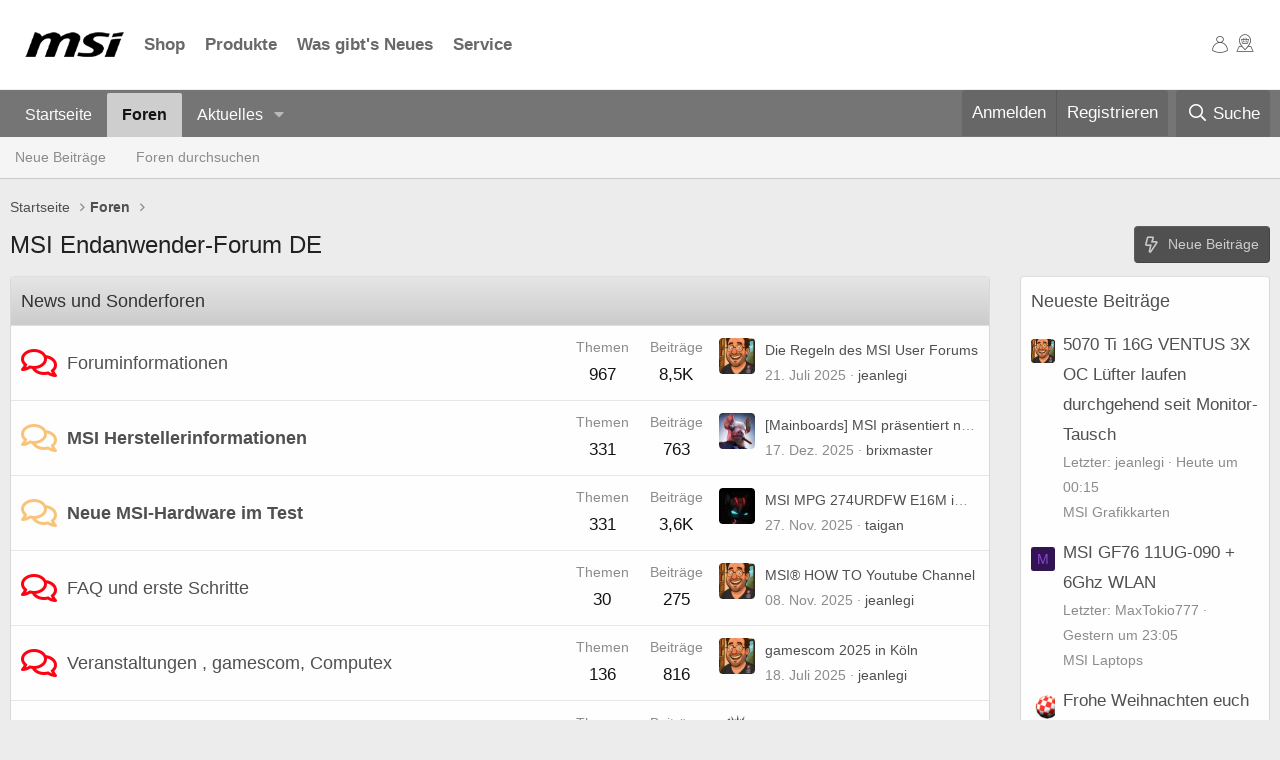

--- FILE ---
content_type: text/html; charset=utf-8
request_url: https://forum-de.msi.com/index.php?PHPSESSID=6calol4mg0htshbqut70sp5m15&action=profile;u=39031
body_size: 19886
content:
<!DOCTYPE html>
<html id="XF" lang="de-DE" dir="LTR"
	data-app="public"
	data-template="forum_list"
	data-container-key=""
	data-content-key=""
	data-logged-in="false"
	data-cookie-prefix="xf_"
	data-csrf="1766558027,1e7e15338184ee1492192470a424b27d"
	class="has-no-js template-forum_list"
	 data-run-jobs="">
<head>
	<meta charset="utf-8" />
	<meta http-equiv="X-UA-Compatible" content="IE=Edge" />
	<meta name="viewport" content="width=device-width, initial-scale=1, viewport-fit=cover">

	
	
	

	<title>MSI Endanwender-Forum DE</title>

	<link rel="manifest" href="/webmanifest.php">
	
		<meta name="theme-color" content="#fefefe" />
	

	<meta name="apple-mobile-web-app-title" content="MSI Forum DE">
	

	
		
		<meta name="description" content="MSI Endanwender-Forum Deutschland" />
		<meta property="og:description" content="MSI Endanwender-Forum Deutschland" />
		<meta property="twitter:description" content="MSI Endanwender-Forum Deutschland" />
	
	
		<link rel="canonical" href="https://forum-de.msi.com/index.php" />
	
		<link rel="alternate" type="application/rss+xml" title="RSS-Feed für MSI Endanwender-Forum DE" href="/index.php?forums/-/index.rss" />
	

	
		
	
	
	<meta property="og:site_name" content="MSI Endanwender-Forum DE" />


	
	
		
	
	
	<meta property="og:type" content="website" />


	
	
		
	
	
	
		<meta property="og:title" content="MSI Endanwender-Forum DE" />
		<meta property="twitter:title" content="MSI Endanwender-Forum DE" />
	


	
	
	
		
	
	
	<meta property="og:url" content="https://forum-de.msi.com/index.php?PHPSESSID=6calol4mg0htshbqut70sp5m15&amp;action=profile;u=39031" />


	
	

	
	

	


	<link rel="preload" href="/styles/fonts/fa/fa-regular-400.woff2?_v=5.15.3" as="font" type="font/woff2" crossorigin="anonymous" />


	<link rel="preload" href="/styles/fonts/fa/fa-solid-900.woff2?_v=5.15.3" as="font" type="font/woff2" crossorigin="anonymous" />


<link rel="preload" href="/styles/fonts/fa/fa-brands-400.woff2?_v=5.15.3" as="font" type="font/woff2" crossorigin="anonymous" />

	<link rel="stylesheet" href="/css.php?css=public%3Anormalize.css%2Cpublic%3Afa.css%2Cpublic%3Acore.less%2Cpublic%3Aapp.less&amp;s=3&amp;l=2&amp;d=1752865128&amp;k=cfef8980abc3a5cd845c7234b27526016c971e25" />

	<link rel="stylesheet" href="/css.php?css=public%3Anode_list.less%2Cpublic%3Aextra.less&amp;s=3&amp;l=2&amp;d=1752865128&amp;k=76c4530d46e7d9373abc7e941a51666fa53ba32a" />

	
		<script src="/js/xf/preamble.min.js?_v=c0636c5f"></script>
	


	
		<link rel="icon" type="image/png" href="https://forum-de.msi.com/styles/msi/xenforo/msi_favicon.png" sizes="32x32" />
	
	
	<link rel="stylesheet" href="/styles/msi/xenforo/footer.css">
</head>
<body data-template="forum_list">

<div class="p-pageWrapper" id="top">





<!-- Hello World -->

<link rel="stylesheet" href="https://storage-asset.msi.com/frontend/custom_css/common/common-msi-base.css?ver=20220704">
<link rel="stylesheet" href="https://storage-asset.msi.com/frontend/custom_css/menuBar/menu.css">
<header id="msiHeader" style="z-index:110;" data-v-app="">
	<nav class="msiNav">
		<div class="mainArea msiNav__container">
			<button class="mainArea__hamburger"><span class="icon-msi-nav"></span></button>
			<div class="mainArea__main">
				<a class="homeLink" href="https://de.msi.com/index.php" target="_blank">
					<picture class="homeLink__logo"><source media="(min-width: 1200px)" srcset="https://storage-asset.msi.com/frontend/imgs/logo.png">
					<img src="https://storage-asset.msi.com/frontend/imgs/logo.png" alt="MSI  Logo"></picture>
				</a>
				<div class="menuAction">
					<div class="menuAction__item">
						<a href="https://de-store.msi.com/" class="navLink" target="_blank">Shop</a>
					</div>
					<div class="menuAction__item">
						<a href="https://de.msi.com/Laptops/Products#?tag=Titan-GT-Serie" class="navLink" target="_blank">Produkte</a>
					</div>
					<div class="menuAction__item">
						<a href="https://de.msi.com/news" class="navLink" target="_blank">Was gibt's Neues</a>
					</div>
					<div class="menuAction__item">
						<a href="https://de.msi.com/support" class="navLink" target="_blank">Service</a>
					</div>
				</div>
			</div>
			<div class="mainArea__operations">
				<div class="operationAction">
					<a href="https://account.msi.com" class="navLink" target="_blank"><span class="icon-msi-user"></span></a>
				</div>
				<div class="operationAction actionCustom">
					<a href="https://de.msi.com/wheretobuy/main_de" class="navLink" target="_blank"><span class="icon-msi-wtb"></span></a>
				</div>
			</div>
		</div>
	</nav>
</header>
<link rel="stylesheet" href="https://storage-asset.msi.com/frontend/css/common-icon-menu/style.css?ver=20220727-1">
				
<!-- original header
<header class="p-header" id="header">
	<div class="p-header-inner">
		<div class="p-header-content">
			<div class="p-header-logo p-header-logo--image">
				<a href="https://forum-de.msi.com">
					<img src="/styles/msi/xenforo/msi-logo.png" srcset="" alt="MSI Endanwender-Forum DE"
						width="" height="" />
				</a>
			</div>

			
		</div>
	</div>
</header>
-->





	<div class="p-navSticky p-navSticky--primary" data-xf-init="sticky-header">
		
	<nav class="p-nav">
		<div class="p-nav-inner">
			<button type="button" class="button--plain p-nav-menuTrigger button" data-xf-click="off-canvas" data-menu=".js-headerOffCanvasMenu" tabindex="0" aria-label="Menü"><span class="button-text">
				<i aria-hidden="true"></i>
			</span></button>

			<div class="p-nav-smallLogo">
				<a href="https://forum-de.msi.com">
					<img src="/styles/msi/xenforo/msi-logo.png" srcset="" alt="MSI Endanwender-Forum DE"
						width="" height="" />
				</a>
			</div>

			<div class="p-nav-scroller hScroller" data-xf-init="h-scroller" data-auto-scroll=".p-navEl.is-selected">
				<div class="hScroller-scroll">
					<ul class="p-nav-list js-offCanvasNavSource">
					
						<li>
							
	<div class="p-navEl " >
		

			
	
	<a href="https://forum-de.msi.com"
		class="p-navEl-link "
		
		data-xf-key="1"
		data-nav-id="home">Startseite</a>


			

		
		
	</div>

						</li>
					
						<li>
							
	<div class="p-navEl is-selected" data-has-children="true">
		

			
	
	<a href="/index.php"
		class="p-navEl-link p-navEl-link--splitMenu "
		
		
		data-nav-id="forums">Foren</a>


			<a data-xf-key="2"
				data-xf-click="menu"
				data-menu-pos-ref="< .p-navEl"
				class="p-navEl-splitTrigger"
				role="button"
				tabindex="0"
				aria-label="Toggle erweitert"
				aria-expanded="false"
				aria-haspopup="true"></a>

		
		
			<div class="menu menu--structural" data-menu="menu" aria-hidden="true">
				<div class="menu-content">
					
						
	
	
	<a href="/index.php?whats-new/posts/"
		class="menu-linkRow u-indentDepth0 js-offCanvasCopy "
		
		
		data-nav-id="newPosts">Neue Beiträge</a>

	

					
						
	
	
	<a href="/index.php?search/&amp;type=post"
		class="menu-linkRow u-indentDepth0 js-offCanvasCopy "
		
		
		data-nav-id="searchForums">Foren durchsuchen</a>

	

					
				</div>
			</div>
		
	</div>

						</li>
					
						<li>
							
	<div class="p-navEl " data-has-children="true">
		

			
	
	<a href="/index.php?whats-new/"
		class="p-navEl-link p-navEl-link--splitMenu "
		
		
		data-nav-id="whatsNew">Aktuelles</a>


			<a data-xf-key="3"
				data-xf-click="menu"
				data-menu-pos-ref="< .p-navEl"
				class="p-navEl-splitTrigger"
				role="button"
				tabindex="0"
				aria-label="Toggle erweitert"
				aria-expanded="false"
				aria-haspopup="true"></a>

		
		
			<div class="menu menu--structural" data-menu="menu" aria-hidden="true">
				<div class="menu-content">
					
						
	
	
	<a href="/index.php?whats-new/posts/"
		class="menu-linkRow u-indentDepth0 js-offCanvasCopy "
		 rel="nofollow"
		
		data-nav-id="whatsNewPosts">Neue Beiträge</a>

	

					
						
	
	
	<a href="/index.php?whats-new/latest-activity"
		class="menu-linkRow u-indentDepth0 js-offCanvasCopy "
		 rel="nofollow"
		
		data-nav-id="latestActivity">Neueste Aktivitäten</a>

	

					
				</div>
			</div>
		
	</div>

						</li>
					
					</ul>
				</div>
			</div>

			<div class="p-nav-opposite">
				<div class="p-navgroup p-account p-navgroup--guest">
					
						<a href="/index.php?login/" class="p-navgroup-link p-navgroup-link--textual p-navgroup-link--logIn"
							data-xf-click="overlay" data-follow-redirects="on">
							<span class="p-navgroup-linkText">Anmelden</span>
						</a>
						
							<a href="/index.php?register/" class="p-navgroup-link p-navgroup-link--textual p-navgroup-link--register"
								data-xf-click="overlay" data-follow-redirects="on">
								<span class="p-navgroup-linkText">Registrieren</span>
							</a>
						
					
				</div>

				<div class="p-navgroup p-discovery">
					<a href="/index.php?whats-new/"
						class="p-navgroup-link p-navgroup-link--iconic p-navgroup-link--whatsnew"
						aria-label="Aktuelles"
						title="Aktuelles">
						<i aria-hidden="true"></i>
						<span class="p-navgroup-linkText">Aktuelles</span>
					</a>

					
						<a href="/index.php?search/"
							class="p-navgroup-link p-navgroup-link--iconic p-navgroup-link--search"
							data-xf-click="menu"
							data-xf-key="/"
							aria-label="Suche"
							aria-expanded="false"
							aria-haspopup="true"
							title="Suche">
							<i aria-hidden="true"></i>
							<span class="p-navgroup-linkText">Suche</span>
						</a>
						<div class="menu menu--structural menu--wide" data-menu="menu" aria-hidden="true">
							<form action="/index.php?search/search" method="post"
								class="menu-content"
								data-xf-init="quick-search">

								<h3 class="menu-header">Suche</h3>
								
								<div class="menu-row">
									
										<input type="text" class="input" name="keywords" placeholder="Suche…" aria-label="Suche" data-menu-autofocus="true" />
									
								</div>

								
								<div class="menu-row">
									<label class="iconic"><input type="checkbox"  name="c[title_only]" value="1" /><i aria-hidden="true"></i><span class="iconic-label">Nur Titel durchsuchen</span></label>

								</div>
								
								<div class="menu-row">
									<div class="inputGroup">
										<span class="inputGroup-text" id="ctrl_search_menu_by_member">Von:</span>
										<input type="text" class="input" name="c[users]" data-xf-init="auto-complete" placeholder="Mitglied" aria-labelledby="ctrl_search_menu_by_member" />
									</div>
								</div>
								<div class="menu-footer">
									<span class="menu-footer-controls">
										<button type="submit" class="button--primary button button--icon button--icon--search"><span class="button-text">Suche</span></button>
										<a href="/index.php?search/" class="button"><span class="button-text">Erweiterte Suche…</span></a>
									</span>
								</div>

								<input type="hidden" name="_xfToken" value="1766558027,1e7e15338184ee1492192470a424b27d" />
							</form>
						</div>
					
				</div>
			</div>
		</div>
	</nav>

	</div>
	
	
		<div class="p-sectionLinks">
			<div class="p-sectionLinks-inner hScroller" data-xf-init="h-scroller">
				<div class="hScroller-scroll">
					<ul class="p-sectionLinks-list">
					
						<li>
							
	<div class="p-navEl " >
		

			
	
	<a href="/index.php?whats-new/posts/"
		class="p-navEl-link "
		
		data-xf-key="alt+1"
		data-nav-id="newPosts">Neue Beiträge</a>


			

		
		
	</div>

						</li>
					
						<li>
							
	<div class="p-navEl " >
		

			
	
	<a href="/index.php?search/&amp;type=post"
		class="p-navEl-link "
		
		data-xf-key="alt+2"
		data-nav-id="searchForums">Foren durchsuchen</a>


			

		
		
	</div>

						</li>
					
					</ul>
				</div>
			</div>
		</div>
	



<div class="offCanvasMenu offCanvasMenu--nav js-headerOffCanvasMenu" data-menu="menu" aria-hidden="true" data-ocm-builder="navigation">
	<div class="offCanvasMenu-backdrop" data-menu-close="true"></div>
	<div class="offCanvasMenu-content">
		<div class="offCanvasMenu-header">
			Menü
			<a class="offCanvasMenu-closer" data-menu-close="true" role="button" tabindex="0" aria-label="Schließen"></a>
		</div>
		
			<div class="p-offCanvasRegisterLink">
				<div class="offCanvasMenu-linkHolder">
					<a href="/index.php?login/" class="offCanvasMenu-link" data-xf-click="overlay" data-menu-close="true">
						Anmelden
					</a>
				</div>
				<hr class="offCanvasMenu-separator" />
				
					<div class="offCanvasMenu-linkHolder">
						<a href="/index.php?register/" class="offCanvasMenu-link" data-xf-click="overlay" data-menu-close="true">
							Registrieren
						</a>
					</div>
					<hr class="offCanvasMenu-separator" />
				
			</div>
		
		<div class="js-offCanvasNavTarget"></div>
		<div class="offCanvasMenu-installBanner js-installPromptContainer" style="display: none;" data-xf-init="install-prompt">
			<div class="offCanvasMenu-installBanner-header">App installieren</div>
			<button type="button" class="js-installPromptButton button"><span class="button-text">Installieren</span></button>
			<template class="js-installTemplateIOS">
				<div class="overlay-title">How to install the app on iOS</div>
				<div class="block-body">
					<div class="block-row">
						<p>
							Follow along with the video below to see how to install our site as a web app on your home screen.
						</p>
						<p style="text-align: center">
							<video src="/styles/default/xenforo/add_to_home.mp4"
								width="280" height="480" autoplay loop muted playsinline></video>
						</p>
						<p>
							<small><strong>Anmerkung:</strong> This feature may not be available in some browsers.</small>
						</p>
					</div>
				</div>
			</template>
		</div>
	</div>
</div>

<div class="p-body">
	<div class="p-body-inner">
		
<!--XF:EXTRA_OUTPUT-->

		

		

		
		
	
		<ul class="p-breadcrumbs "
			itemscope itemtype="https://schema.org/BreadcrumbList">
		
			

			
			

			
				
				
	<li itemprop="itemListElement" itemscope itemtype="https://schema.org/ListItem">
		<a href="https://forum-de.msi.com" itemprop="item">
			<span itemprop="name">Startseite</span>
		</a>
		<meta itemprop="position" content="1" />
	</li>

			

			
				
				
	<li itemprop="itemListElement" itemscope itemtype="https://schema.org/ListItem">
		<a href="/index.php" itemprop="item">
			<span itemprop="name">Foren</span>
		</a>
		<meta itemprop="position" content="2" />
	</li>

			
			

		
		</ul>
	

		

		
	<noscript class="js-jsWarning"><div class="blockMessage blockMessage--important blockMessage--iconic u-noJsOnly">JavaScript ist deaktiviert. Für eine bessere Darstellung aktiviere bitte JavaScript in deinem Browser, bevor du fortfährst.</div></noscript>

		
	<div class="blockMessage blockMessage--important blockMessage--iconic js-browserWarning" style="display: none">Du verwendest einen veralteten Browser. Es ist möglich, dass diese oder andere Websites nicht korrekt angezeigt werden.<br />Du solltest ein Upgrade durchführen oder einen <a href="https://www.google.com/chrome/browser/" target="_blank">alternativen Browser</a> verwenden.</div>


		
			<div class="p-body-header">
			
				
					<div class="p-title ">
					
						
							<h1 class="p-title-value">MSI Endanwender-Forum DE</h1>
						
						
							<div class="p-title-pageAction">
	
		<a href="/index.php?whats-new/posts/" class="button button--icon button--icon--bolt"><span class="button-text">
			Neue Beiträge
		</span></a>
	
	
</div>
						
					
					</div>
				

				
			
			</div>
		

		<div class="p-body-main p-body-main--withSidebar ">
			
			<div class="p-body-contentCol"></div>
			
				<div class="p-body-sidebarCol"></div>
			

			

			<div class="p-body-content">
				
				<div class="p-body-pageContent">





	




	
	
	
		
	
	
	


	
	
	
	
		
	
	
	


	
	









	
	
		
	
	
	
		
	<div class="block block--category block--category76">
		<span class="u-anchorTarget" id="news-und-sonderforen.76"></span>
		<div class="block-container">
			<h2 class="block-header">
				<a href="/index.php#news-und-sonderforen.76">News und Sonderforen</a>
				
			</h2>
			<div class="block-body">
				
	
	
		
	
	
	
		
	

	<div class="node node--id77 node--depth2 node--forum node--read">
		<div class="node-body">
			<span class="node-icon" aria-hidden="true">
				<i class="fa--xf far fa-comments" aria-hidden="true"></i>
			</span>
			<div class="node-main js-nodeMain">
				

				
				<h3 class="node-title">
					<a href="/index.php?forums/foruminformationen.77/" data-xf-init="element-tooltip" data-shortcut="node-description">Foruminformationen</a>
				</h3>
				
					<div class="node-description node-description--tooltip js-nodeDescTooltip">Informationen rund um unser Forum</div>
				

				<div class="node-meta">
					
						<div class="node-statsMeta">
							<dl class="pairs pairs--inline">
								<dt>Themen</dt>
								<dd>967</dd>
							</dl>
							<dl class="pairs pairs--inline">
								<dt>Beiträge</dt>
								<dd>8,5K</dd>
							</dl>
						</div>
					

					
						
	
	

					
				</div>

				

				
			</div>

			
				<div class="node-stats">
					<dl class="pairs pairs--rows">
						<dt>Themen</dt>
						<dd>967</dd>
					</dl>
					<dl class="pairs pairs--rows">
						<dt>Beiträge</dt>
						<dd>8,5K</dd>
					</dl>
				</div>
			

			<div class="node-extra">
				
					<div class="node-extra-icon">
						
							<a href="/index.php?members/jeanlegi.99844/" class="avatar avatar--xs" data-user-id="99844" data-xf-init="member-tooltip">
			<img src="/data/avatars/s/99/99844.jpg?1753114383" srcset="/data/avatars/m/99/99844.jpg?1753114383 2x" alt="jeanlegi" class="avatar-u99844-s" width="48" height="48" loading="lazy" /> 
		</a>
						
					</div>
					<div class="node-extra-row">
						
							<a href="/index.php?threads/die-regeln-des-msi-user-forums.109802/post-953223" class="node-extra-title" title="Die Regeln des MSI User Forums">Die Regeln des MSI User Forums</a>
						
					</div>
					<div class="node-extra-row">
						<ul class="listInline listInline--bullet">
							<li><time  class="node-extra-date u-dt" dir="auto" datetime="2025-07-21T18:25:45+0200" data-time="1753115145" data-date-string="21. Juli 2025" data-time-string="18:25" title="21. Juli 2025 um 18:25">21. Juli 2025</time></li>
							
								<li class="node-extra-user"><a href="/index.php?members/jeanlegi.99844/" class="username " dir="auto" data-user-id="99844" data-xf-init="member-tooltip"><span class="username--staff username--moderator username--admin">jeanlegi</span></a></li>
							
						</ul>
					</div>
				
			</div>
		</div>
	</div>

	


	

	
		
	
	
	
		
	

	<div class="node node--id136 node--depth2 node--forum node--unread">
		<div class="node-body">
			<span class="node-icon" aria-hidden="true">
				<i class="fa--xf far fa-comments" aria-hidden="true"></i>
			</span>
			<div class="node-main js-nodeMain">
				

				
				<h3 class="node-title">
					<a href="/index.php?forums/msi-herstellerinformationen.136/" data-xf-init="element-tooltip" data-shortcut="node-description">MSI Herstellerinformationen</a>
				</h3>
				
					<div class="node-description node-description--tooltip js-nodeDescTooltip">Informationen von MSI für uns im Forum</div>
				

				<div class="node-meta">
					
						<div class="node-statsMeta">
							<dl class="pairs pairs--inline">
								<dt>Themen</dt>
								<dd>331</dd>
							</dl>
							<dl class="pairs pairs--inline">
								<dt>Beiträge</dt>
								<dd>763</dd>
							</dl>
						</div>
					

					
						
	
	

					
				</div>

				

				
			</div>

			
				<div class="node-stats">
					<dl class="pairs pairs--rows">
						<dt>Themen</dt>
						<dd>331</dd>
					</dl>
					<dl class="pairs pairs--rows">
						<dt>Beiträge</dt>
						<dd>763</dd>
					</dl>
				</div>
			

			<div class="node-extra">
				
					<div class="node-extra-icon">
						
							<a href="/index.php?members/brixmaster.10551/" class="avatar avatar--xs" data-user-id="10551" data-xf-init="member-tooltip">
			<img src="/data/avatars/s/10/10551.jpg?1678888483" srcset="/data/avatars/m/10/10551.jpg?1678888483 2x" alt="brixmaster" class="avatar-u10551-s" width="48" height="48" loading="lazy" /> 
		</a>
						
					</div>
					<div class="node-extra-row">
						
							<a href="/index.php?threads/mainboards-msi-pr%C3%A4sentiert-neue-amd-x870e-max-und-evo-mainboards.126245/post-955464" class="node-extra-title" title="[Mainboards] MSI präsentiert neue AMD X870E MAX und EVO Mainboards">[Mainboards] MSI präsentiert neue AMD X870E MAX und EVO Mainboards</a>
						
					</div>
					<div class="node-extra-row">
						<ul class="listInline listInline--bullet">
							<li><time  class="node-extra-date u-dt" dir="auto" datetime="2025-12-17T17:15:41+0100" data-time="1765988141" data-date-string="17. Dez. 2025" data-time-string="17:15" title="17. Dez. 2025 um 17:15">17. Dez. 2025</time></li>
							
								<li class="node-extra-user"><a href="/index.php?members/brixmaster.10551/" class="username " dir="auto" data-user-id="10551" data-xf-init="member-tooltip">brixmaster</a></li>
							
						</ul>
					</div>
				
			</div>
		</div>
	</div>

	


	

	
		
	
	
	
		
	

	<div class="node node--id78 node--depth2 node--forum node--unread">
		<div class="node-body">
			<span class="node-icon" aria-hidden="true">
				<i class="fa--xf far fa-comments" aria-hidden="true"></i>
			</span>
			<div class="node-main js-nodeMain">
				

				
				<h3 class="node-title">
					<a href="/index.php?forums/neue-msi-hardware-im-test.78/" data-xf-init="element-tooltip" data-shortcut="node-description">Neue MSI-Hardware im Test</a>
				</h3>
				
					<div class="node-description node-description--tooltip js-nodeDescTooltip">Vorgestellt und getestet von Usern für User</div>
				

				<div class="node-meta">
					
						<div class="node-statsMeta">
							<dl class="pairs pairs--inline">
								<dt>Themen</dt>
								<dd>331</dd>
							</dl>
							<dl class="pairs pairs--inline">
								<dt>Beiträge</dt>
								<dd>3,6K</dd>
							</dl>
						</div>
					

					
						
	
	

					
				</div>

				

				
			</div>

			
				<div class="node-stats">
					<dl class="pairs pairs--rows">
						<dt>Themen</dt>
						<dd>331</dd>
					</dl>
					<dl class="pairs pairs--rows">
						<dt>Beiträge</dt>
						<dd>3,6K</dd>
					</dl>
				</div>
			

			<div class="node-extra">
				
					<div class="node-extra-icon">
						
							<a href="/index.php?members/taigan.120846/" class="avatar avatar--xs" data-user-id="120846" data-xf-init="member-tooltip">
			<img src="/data/avatars/s/120/120846.jpg?1667695093"  alt="taigan" class="avatar-u120846-s" width="48" height="48" loading="lazy" /> 
		</a>
						
					</div>
					<div class="node-extra-row">
						
							<a href="/index.php?threads/msi-mpg-274urdfw-e16m-im-test.126227/post-955166" class="node-extra-title" title="MSI MPG 274URDFW E16M im Test">MSI MPG 274URDFW E16M im Test</a>
						
					</div>
					<div class="node-extra-row">
						<ul class="listInline listInline--bullet">
							<li><time  class="node-extra-date u-dt" dir="auto" datetime="2025-11-27T19:34:15+0100" data-time="1764268455" data-date-string="27. Nov. 2025" data-time-string="19:34" title="27. Nov. 2025 um 19:34">27. Nov. 2025</time></li>
							
								<li class="node-extra-user"><a href="/index.php?members/taigan.120846/" class="username " dir="auto" data-user-id="120846" data-xf-init="member-tooltip">taigan</a></li>
							
						</ul>
					</div>
				
			</div>
		</div>
	</div>

	


	

	
		
	
	
	
		
	

	<div class="node node--id79 node--depth2 node--forum node--read">
		<div class="node-body">
			<span class="node-icon" aria-hidden="true">
				<i class="fa--xf far fa-comments" aria-hidden="true"></i>
			</span>
			<div class="node-main js-nodeMain">
				

				
				<h3 class="node-title">
					<a href="/index.php?forums/faq-und-erste-schritte.79/" data-xf-init="element-tooltip" data-shortcut="node-description">FAQ und erste Schritte</a>
				</h3>
				
					<div class="node-description node-description--tooltip js-nodeDescTooltip">Die schnelle Hilfe für allgemeine Fragen</div>
				

				<div class="node-meta">
					
						<div class="node-statsMeta">
							<dl class="pairs pairs--inline">
								<dt>Themen</dt>
								<dd>30</dd>
							</dl>
							<dl class="pairs pairs--inline">
								<dt>Beiträge</dt>
								<dd>275</dd>
							</dl>
						</div>
					

					
						
	
	

					
				</div>

				

				
			</div>

			
				<div class="node-stats">
					<dl class="pairs pairs--rows">
						<dt>Themen</dt>
						<dd>30</dd>
					</dl>
					<dl class="pairs pairs--rows">
						<dt>Beiträge</dt>
						<dd>275</dd>
					</dl>
				</div>
			

			<div class="node-extra">
				
					<div class="node-extra-icon">
						
							<a href="/index.php?members/jeanlegi.99844/" class="avatar avatar--xs" data-user-id="99844" data-xf-init="member-tooltip">
			<img src="/data/avatars/s/99/99844.jpg?1753114383" srcset="/data/avatars/m/99/99844.jpg?1753114383 2x" alt="jeanlegi" class="avatar-u99844-s" width="48" height="48" loading="lazy" /> 
		</a>
						
					</div>
					<div class="node-extra-row">
						
							<a href="/index.php?threads/msi%C2%AE-how-to-youtube-channel.126185/post-954970" class="node-extra-title" title="MSI® HOW TO Youtube Channel">MSI® HOW TO Youtube Channel</a>
						
					</div>
					<div class="node-extra-row">
						<ul class="listInline listInline--bullet">
							<li><time  class="node-extra-date u-dt" dir="auto" datetime="2025-11-08T07:44:30+0100" data-time="1762584270" data-date-string="08. Nov. 2025" data-time-string="07:44" title="08. Nov. 2025 um 07:44">08. Nov. 2025</time></li>
							
								<li class="node-extra-user"><a href="/index.php?members/jeanlegi.99844/" class="username " dir="auto" data-user-id="99844" data-xf-init="member-tooltip"><span class="username--staff username--moderator username--admin">jeanlegi</span></a></li>
							
						</ul>
					</div>
				
			</div>
		</div>
	</div>

	


	

	
		
	
	
	
		
	

	<div class="node node--id80 node--depth2 node--forum node--read">
		<div class="node-body">
			<span class="node-icon" aria-hidden="true">
				<i class="fa--xf far fa-comments" aria-hidden="true"></i>
			</span>
			<div class="node-main js-nodeMain">
				

				
				<h3 class="node-title">
					<a href="/index.php?forums/veranstaltungen-gamescom-computex.80/" data-xf-init="element-tooltip" data-shortcut="node-description">Veranstaltungen , gamescom, Computex</a>
				</h3>
				
					<div class="node-description node-description--tooltip js-nodeDescTooltip">Hinweise zu allen Messen, Veranstaltungen, Conventions</div>
				

				<div class="node-meta">
					
						<div class="node-statsMeta">
							<dl class="pairs pairs--inline">
								<dt>Themen</dt>
								<dd>136</dd>
							</dl>
							<dl class="pairs pairs--inline">
								<dt>Beiträge</dt>
								<dd>816</dd>
							</dl>
						</div>
					

					
						
	
	

					
				</div>

				

				
			</div>

			
				<div class="node-stats">
					<dl class="pairs pairs--rows">
						<dt>Themen</dt>
						<dd>136</dd>
					</dl>
					<dl class="pairs pairs--rows">
						<dt>Beiträge</dt>
						<dd>816</dd>
					</dl>
				</div>
			

			<div class="node-extra">
				
					<div class="node-extra-icon">
						
							<a href="/index.php?members/jeanlegi.99844/" class="avatar avatar--xs" data-user-id="99844" data-xf-init="member-tooltip">
			<img src="/data/avatars/s/99/99844.jpg?1753114383" srcset="/data/avatars/m/99/99844.jpg?1753114383 2x" alt="jeanlegi" class="avatar-u99844-s" width="48" height="48" loading="lazy" /> 
		</a>
						
					</div>
					<div class="node-extra-row">
						
							<a href="/index.php?threads/gamescom-2025-in-k%C3%B6ln.125852/post-953140" class="node-extra-title" title="gamescom 2025 in Köln">gamescom 2025 in Köln</a>
						
					</div>
					<div class="node-extra-row">
						<ul class="listInline listInline--bullet">
							<li><time  class="node-extra-date u-dt" dir="auto" datetime="2025-07-18T19:38:12+0200" data-time="1752860292" data-date-string="18. Juli 2025" data-time-string="19:38" title="18. Juli 2025 um 19:38">18. Juli 2025</time></li>
							
								<li class="node-extra-user"><a href="/index.php?members/jeanlegi.99844/" class="username " dir="auto" data-user-id="99844" data-xf-init="member-tooltip"><span class="username--staff username--moderator username--admin">jeanlegi</span></a></li>
							
						</ul>
					</div>
				
			</div>
		</div>
	</div>

	


	

	
		
	
	
	
		
	

	<div class="node node--id113 node--depth2 node--forum node--read">
		<div class="node-body">
			<span class="node-icon" aria-hidden="true">
				<i class="fa--xf far fa-comments" aria-hidden="true"></i>
			</span>
			<div class="node-main js-nodeMain">
				

				
				<h3 class="node-title">
					<a href="/index.php?forums/msi-im-video.113/" data-xf-init="element-tooltip" data-shortcut="node-description">MSI im Video</a>
				</h3>
				
					<div class="node-description node-description--tooltip js-nodeDescTooltip">Videobeiträge rund um MSI Hard- und Software</div>
				

				<div class="node-meta">
					
						<div class="node-statsMeta">
							<dl class="pairs pairs--inline">
								<dt>Themen</dt>
								<dd>83</dd>
							</dl>
							<dl class="pairs pairs--inline">
								<dt>Beiträge</dt>
								<dd>110</dd>
							</dl>
						</div>
					

					
						
	
	
		<div class="node-subNodeMenu">
			<a class="menuTrigger" data-xf-click="menu" role="button" tabindex="0" aria-expanded="false" aria-haspopup="true">Unterforen</a>
			<div class="menu" data-menu="menu" aria-hidden="true">
				<div class="menu-content">
					<h4 class="menu-header">Unterforen</h4>
					<ol class="subNodeMenu">
					
						
	
	
		
	
	
	
		
	<li>
		<a href="/index.php?forums/msi-hardware.126/" class="subNodeLink subNodeLink--forum ">
			<i class="fa--xf far fa-comments subNodeLink-icon" aria-hidden="true"></i>MSI Hardware
		</a>
		
	

	</li>

	

	
		
	
	
	
		
	<li>
		<a href="/index.php?forums/msi-notebook-disassembling.127/" class="subNodeLink subNodeLink--forum ">
			<i class="fa--xf far fa-comments subNodeLink-icon" aria-hidden="true"></i>MSI Notebook Disassembling
		</a>
		
	

	</li>

	

	
		
	
	
	
		
	<li>
		<a href="/index.php?forums/video-testberichte.128/" class="subNodeLink subNodeLink--forum ">
			<i class="fa--xf far fa-comments subNodeLink-icon" aria-hidden="true"></i>Video-Testberichte
		</a>
		
	

	</li>

	

	

					
					</ol>
				</div>
			</div>
		</div>
	

					
				</div>

				

				
			</div>

			
				<div class="node-stats">
					<dl class="pairs pairs--rows">
						<dt>Themen</dt>
						<dd>83</dd>
					</dl>
					<dl class="pairs pairs--rows">
						<dt>Beiträge</dt>
						<dd>110</dd>
					</dl>
				</div>
			

			<div class="node-extra">
				
					<div class="node-extra-icon">
						
							<a href="/index.php?members/nonac.50913/" class="avatar avatar--xs" data-user-id="50913" data-xf-init="member-tooltip">
			<img src="/data/avatars/s/50/50913.jpg?1667690543"  alt="Nonac" class="avatar-u50913-s" width="48" height="48" loading="lazy" /> 
		</a>
						
					</div>
					<div class="node-extra-row">
						
							<a href="/index.php?threads/msi-laptop-reparaturanleitungen-und-mehr.125572/post-951275" class="node-extra-title" title="MSI-Laptop Reparaturanleitungen und mehr ...">MSI-Laptop Reparaturanleitungen und mehr ...</a>
						
					</div>
					<div class="node-extra-row">
						<ul class="listInline listInline--bullet">
							<li><time  class="node-extra-date u-dt" dir="auto" datetime="2025-03-10T16:10:44+0100" data-time="1741619444" data-date-string="10. März 2025" data-time-string="16:10" title="10. März 2025 um 16:10">10. März 2025</time></li>
							
								<li class="node-extra-user"><a href="/index.php?members/nonac.50913/" class="username " dir="auto" data-user-id="50913" data-xf-init="member-tooltip">Nonac</a></li>
							
						</ul>
					</div>
				
			</div>
		</div>
	</div>

	


	

	

			</div>
		</div>
	</div>

	

	
		
	
	
	
		
	<div class="block block--category block--category81">
		<span class="u-anchorTarget" id="rund-um-msi-produkte.81"></span>
		<div class="block-container">
			<h2 class="block-header">
				<a href="/index.php#rund-um-msi-produkte.81">Rund um MSI Produkte</a>
				
			</h2>
			<div class="block-body">
				
	
	
		
	
	
	
		
	

	<div class="node node--id82 node--depth2 node--forum node--unread">
		<div class="node-body">
			<span class="node-icon" aria-hidden="true">
				<i class="fa--xf far fa-comments" aria-hidden="true"></i>
			</span>
			<div class="node-main js-nodeMain">
				

				
				<h3 class="node-title">
					<a href="/index.php?forums/rund-um-bios-vbios-und-efi.82/" data-xf-init="element-tooltip" data-shortcut="node-description">Rund um BIOS, VBIOS und EFI</a>
				</h3>
				
					<div class="node-description node-description--tooltip js-nodeDescTooltip">Erfahrungsaustausch und Hilfestellung rund um BIOS, VBIOS und EFI</div>
				

				<div class="node-meta">
					
						<div class="node-statsMeta">
							<dl class="pairs pairs--inline">
								<dt>Themen</dt>
								<dd>7K</dd>
							</dl>
							<dl class="pairs pairs--inline">
								<dt>Beiträge</dt>
								<dd>81K</dd>
							</dl>
						</div>
					

					
						
	
	
		<div class="node-subNodeMenu">
			<a class="menuTrigger" data-xf-click="menu" role="button" tabindex="0" aria-expanded="false" aria-haspopup="true">Unterforen</a>
			<div class="menu" data-menu="menu" aria-hidden="true">
				<div class="menu-content">
					<h4 class="menu-header">Unterforen</h4>
					<ol class="subNodeMenu">
					
						
	
	
		
	
	
	
		
	<li>
		<a href="/index.php?forums/mod-und-beta-bios-sektion.83/" class="subNodeLink subNodeLink--forum ">
			<i class="fa--xf far fa-comments subNodeLink-icon" aria-hidden="true"></i>MOD- und Beta-BIOS Sektion
		</a>
		
	

	</li>

	

	
		
	
	
	
		
	<li>
		<a href="/index.php?forums/efi-sektion.84/" class="subNodeLink subNodeLink--forum ">
			<i class="fa--xf far fa-comments subNodeLink-icon" aria-hidden="true"></i>EFI-Sektion
		</a>
		
	

	</li>

	

	
		
	
	
	
		
	<li>
		<a href="/index.php?forums/bios-ec-f%C3%BCr-notebooks-aio-amp-co.132/" class="subNodeLink subNodeLink--forum ">
			<i class="fa--xf far fa-comments subNodeLink-icon" aria-hidden="true"></i>BIOS/EC für Notebooks, AiO &amp;amp; Co
		</a>
		
	

	</li>

	

	
		
	
	
	
		
	<li>
		<a href="/index.php?forums/vbios-f%C3%BCr-grafikkarten.120/" class="subNodeLink subNodeLink--forum ">
			<i class="fa--xf far fa-comments subNodeLink-icon" aria-hidden="true"></i>VBIOS für Grafikkarten
		</a>
		
	

	</li>

	

	
		
	
	
	
		
	<li>
		<a href="/index.php?forums/vbios-f%C3%BCr-notebook-grafikkarten.133/" class="subNodeLink subNodeLink--forum ">
			<i class="fa--xf far fa-comments subNodeLink-icon" aria-hidden="true"></i>VBIOS für Notebook-Grafikkarten
		</a>
		
	

	</li>

	

	

					
					</ol>
				</div>
			</div>
		</div>
	

					
				</div>

				

				
			</div>

			
				<div class="node-stats">
					<dl class="pairs pairs--rows">
						<dt>Themen</dt>
						<dd>7K</dd>
					</dl>
					<dl class="pairs pairs--rows">
						<dt>Beiträge</dt>
						<dd>81K</dd>
					</dl>
				</div>
			

			<div class="node-extra">
				
					<div class="node-extra-icon">
						
							<a href="/index.php?members/brixmaster.10551/" class="avatar avatar--xs" data-user-id="10551" data-xf-init="member-tooltip">
			<img src="/data/avatars/s/10/10551.jpg?1678888483" srcset="/data/avatars/m/10/10551.jpg?1678888483 2x" alt="brixmaster" class="avatar-u10551-s" width="48" height="48" loading="lazy" /> 
		</a>
						
					</div>
					<div class="node-extra-row">
						
							<a href="/index.php?threads/bios-update-fehlgeschlagen.126244/post-955505" class="node-extra-title" title="BIOS Update fehlgeschlagen">BIOS Update fehlgeschlagen</a>
						
					</div>
					<div class="node-extra-row">
						<ul class="listInline listInline--bullet">
							<li><time  class="node-extra-date u-dt" dir="auto" datetime="2025-12-20T16:24:37+0100" data-time="1766244277" data-date-string="20. Dez. 2025" data-time-string="16:24" title="20. Dez. 2025 um 16:24">Samstag um 16:24</time></li>
							
								<li class="node-extra-user"><a href="/index.php?members/brixmaster.10551/" class="username " dir="auto" data-user-id="10551" data-xf-init="member-tooltip">brixmaster</a></li>
							
						</ul>
					</div>
				
			</div>
		</div>
	</div>

	


	

	
		
	
	
	
		
	

	<div class="node node--id89 node--depth2 node--forum node--unread">
		<div class="node-body">
			<span class="node-icon" aria-hidden="true">
				<i class="fa--xf far fa-comments" aria-hidden="true"></i>
			</span>
			<div class="node-main js-nodeMain">
				

				
				<h3 class="node-title">
					<a href="/index.php?forums/msi-laptops.89/" data-xf-init="element-tooltip" data-shortcut="node-description">MSI Laptops</a>
				</h3>
				
					<div class="node-description node-description--tooltip js-nodeDescTooltip">Erfahrungsaustausch und Hilfestellung zu allen MSI-Notebooks</div>
				

				<div class="node-meta">
					
						<div class="node-statsMeta">
							<dl class="pairs pairs--inline">
								<dt>Themen</dt>
								<dd>9,3K</dd>
							</dl>
							<dl class="pairs pairs--inline">
								<dt>Beiträge</dt>
								<dd>64,6K</dd>
							</dl>
						</div>
					

					
						
	
	

					
				</div>

				

				
			</div>

			
				<div class="node-stats">
					<dl class="pairs pairs--rows">
						<dt>Themen</dt>
						<dd>9,3K</dd>
					</dl>
					<dl class="pairs pairs--rows">
						<dt>Beiträge</dt>
						<dd>64,6K</dd>
					</dl>
				</div>
			

			<div class="node-extra">
				
					<div class="node-extra-icon">
						
							<a href="/index.php?members/maxtokio777.155623/" class="avatar avatar--xs avatar--default avatar--default--dynamic" data-user-id="155623" data-xf-init="member-tooltip" style="background-color: #331452; color: #8c47d1">
			<span class="avatar-u155623-s" role="img" aria-label="MaxTokio777">M</span> 
		</a>
						
					</div>
					<div class="node-extra-row">
						
							<a href="/index.php?threads/msi-gf76-11ug-090-6ghz-wlan.126262/post-955554" class="node-extra-title" title="MSI GF76 11UG-090 + 6Ghz WLAN">MSI GF76 11UG-090 + 6Ghz WLAN</a>
						
					</div>
					<div class="node-extra-row">
						<ul class="listInline listInline--bullet">
							<li><time  class="node-extra-date u-dt" dir="auto" datetime="2025-12-23T23:05:09+0100" data-time="1766527509" data-date-string="23. Dez. 2025" data-time-string="23:05" title="23. Dez. 2025 um 23:05">Gestern um 23:05</time></li>
							
								<li class="node-extra-user"><a href="/index.php?members/maxtokio777.155623/" class="username " dir="auto" data-user-id="155623" data-xf-init="member-tooltip">MaxTokio777</a></li>
							
						</ul>
					</div>
				
			</div>
		</div>
	</div>

	


	

	
		
	
	
	
		
	

	<div class="node node--id135 node--depth2 node--forum node--unread">
		<div class="node-body">
			<span class="node-icon" aria-hidden="true">
				<i class="fa--xf far fa-comments" aria-hidden="true"></i>
			</span>
			<div class="node-main js-nodeMain">
				

				
				<h3 class="node-title">
					<a href="/index.php?forums/msi-desktops-und-all-in-one-pcs.135/" data-xf-init="element-tooltip" data-shortcut="node-description">MSI Desktops und All-in-One PCs</a>
				</h3>
				
					<div class="node-description node-description--tooltip js-nodeDescTooltip">Alles Rund um die "Kompletten" von MSI</div>
				

				<div class="node-meta">
					
						<div class="node-statsMeta">
							<dl class="pairs pairs--inline">
								<dt>Themen</dt>
								<dd>243</dd>
							</dl>
							<dl class="pairs pairs--inline">
								<dt>Beiträge</dt>
								<dd>1,1K</dd>
							</dl>
						</div>
					

					
						
	
	

					
				</div>

				

				
			</div>

			
				<div class="node-stats">
					<dl class="pairs pairs--rows">
						<dt>Themen</dt>
						<dd>243</dd>
					</dl>
					<dl class="pairs pairs--rows">
						<dt>Beiträge</dt>
						<dd>1,1K</dd>
					</dl>
				</div>
			

			<div class="node-extra">
				
					<div class="node-extra-icon">
						
							<a href="/index.php?members/jeanlegi.99844/" class="avatar avatar--xs" data-user-id="99844" data-xf-init="member-tooltip">
			<img src="/data/avatars/s/99/99844.jpg?1753114383" srcset="/data/avatars/m/99/99844.jpg?1753114383 2x" alt="jeanlegi" class="avatar-u99844-s" width="48" height="48" loading="lazy" /> 
		</a>
						
					</div>
					<div class="node-extra-row">
						
							<a href="/index.php?threads/msi-mpg-infinite-x3-zweite-ssd-einbauen.126210/post-955538" class="node-extra-title" title="MSI MPG Infinite X3: Zweite SSD einbauen">MSI MPG Infinite X3: Zweite SSD einbauen</a>
						
					</div>
					<div class="node-extra-row">
						<ul class="listInline listInline--bullet">
							<li><time  class="node-extra-date u-dt" dir="auto" datetime="2025-12-22T22:58:11+0100" data-time="1766440691" data-date-string="22. Dez. 2025" data-time-string="22:58" title="22. Dez. 2025 um 22:58">Montag um 22:58</time></li>
							
								<li class="node-extra-user"><a href="/index.php?members/jeanlegi.99844/" class="username " dir="auto" data-user-id="99844" data-xf-init="member-tooltip"><span class="username--staff username--moderator username--admin">jeanlegi</span></a></li>
							
						</ul>
					</div>
				
			</div>
		</div>
	</div>

	


	

	
		
	
	
	
		
	

	<div class="node node--id146 node--depth2 node--forum node--unread">
		<div class="node-body">
			<span class="node-icon" aria-hidden="true">
				<i class="fa--xf far fa-comments" aria-hidden="true"></i>
			</span>
			<div class="node-main js-nodeMain">
				

				
				<h3 class="node-title">
					<a href="/index.php?forums/msi-monitore.146/" data-xf-init="element-tooltip" data-shortcut="node-description">MSI Monitore</a>
				</h3>
				
					<div class="node-description node-description--tooltip js-nodeDescTooltip">Tips und Ratschläge zu MSI- Monitore</div>
				

				<div class="node-meta">
					
						<div class="node-statsMeta">
							<dl class="pairs pairs--inline">
								<dt>Themen</dt>
								<dd>175</dd>
							</dl>
							<dl class="pairs pairs--inline">
								<dt>Beiträge</dt>
								<dd>870</dd>
							</dl>
						</div>
					

					
						
	
	

					
				</div>

				

				
			</div>

			
				<div class="node-stats">
					<dl class="pairs pairs--rows">
						<dt>Themen</dt>
						<dd>175</dd>
					</dl>
					<dl class="pairs pairs--rows">
						<dt>Beiträge</dt>
						<dd>870</dd>
					</dl>
				</div>
			

			<div class="node-extra">
				
					<div class="node-extra-icon">
						
							<a href="/index.php?members/jeanlegi.99844/" class="avatar avatar--xs" data-user-id="99844" data-xf-init="member-tooltip">
			<img src="/data/avatars/s/99/99844.jpg?1753114383" srcset="/data/avatars/m/99/99844.jpg?1753114383 2x" alt="jeanlegi" class="avatar-u99844-s" width="48" height="48" loading="lazy" /> 
		</a>
						
					</div>
					<div class="node-extra-row">
						
							<a href="/index.php?threads/mpg-322urxde-qd-oled-linux.126216/post-955537" class="node-extra-title" title="MPG 322URXDE QD-OLED / Linux">MPG 322URXDE QD-OLED / Linux</a>
						
					</div>
					<div class="node-extra-row">
						<ul class="listInline listInline--bullet">
							<li><time  class="node-extra-date u-dt" dir="auto" datetime="2025-12-22T21:51:13+0100" data-time="1766436673" data-date-string="22. Dez. 2025" data-time-string="21:51" title="22. Dez. 2025 um 21:51">Montag um 21:51</time></li>
							
								<li class="node-extra-user"><a href="/index.php?members/jeanlegi.99844/" class="username " dir="auto" data-user-id="99844" data-xf-init="member-tooltip"><span class="username--staff username--moderator username--admin">jeanlegi</span></a></li>
							
						</ul>
					</div>
				
			</div>
		</div>
	</div>

	


	

	
		
	
	
	
		
	

	<div class="node node--id87 node--depth2 node--forum node--unread">
		<div class="node-body">
			<span class="node-icon" aria-hidden="true">
				<i class="fa--xf far fa-comments" aria-hidden="true"></i>
			</span>
			<div class="node-main js-nodeMain">
				

				
				<h3 class="node-title">
					<a href="/index.php?forums/msi-grafikkarten.87/" data-xf-init="element-tooltip" data-shortcut="node-description">MSI Grafikkarten</a>
				</h3>
				
					<div class="node-description node-description--tooltip js-nodeDescTooltip">Erfahrungsaustausch und Hilfestellung zu Grafikkarten</div>
				

				<div class="node-meta">
					
						<div class="node-statsMeta">
							<dl class="pairs pairs--inline">
								<dt>Themen</dt>
								<dd>6,3K</dd>
							</dl>
							<dl class="pairs pairs--inline">
								<dt>Beiträge</dt>
								<dd>48,9K</dd>
							</dl>
						</div>
					

					
						
	
	

					
				</div>

				

				
			</div>

			
				<div class="node-stats">
					<dl class="pairs pairs--rows">
						<dt>Themen</dt>
						<dd>6,3K</dd>
					</dl>
					<dl class="pairs pairs--rows">
						<dt>Beiträge</dt>
						<dd>48,9K</dd>
					</dl>
				</div>
			

			<div class="node-extra">
				
					<div class="node-extra-icon">
						
							<a href="/index.php?members/jeanlegi.99844/" class="avatar avatar--xs" data-user-id="99844" data-xf-init="member-tooltip">
			<img src="/data/avatars/s/99/99844.jpg?1753114383" srcset="/data/avatars/m/99/99844.jpg?1753114383 2x" alt="jeanlegi" class="avatar-u99844-s" width="48" height="48" loading="lazy" /> 
		</a>
						
					</div>
					<div class="node-extra-row">
						
							<a href="/index.php?threads/5070-ti-16g-ventus-3x-oc-l%C3%BCfter-laufen-durchgehend-seit-monitor-tausch.126264/post-955557" class="node-extra-title" title="5070 Ti 16G VENTUS 3X OC Lüfter laufen durchgehend seit Monitor-Tausch">5070 Ti 16G VENTUS 3X OC Lüfter laufen durchgehend seit Monitor-Tausch</a>
						
					</div>
					<div class="node-extra-row">
						<ul class="listInline listInline--bullet">
							<li><time  class="node-extra-date u-dt" dir="auto" datetime="2025-12-24T00:15:10+0100" data-time="1766531710" data-date-string="24. Dez. 2025" data-time-string="00:15" title="24. Dez. 2025 um 00:15">Heute um 00:15</time></li>
							
								<li class="node-extra-user"><a href="/index.php?members/jeanlegi.99844/" class="username " dir="auto" data-user-id="99844" data-xf-init="member-tooltip"><span class="username--staff username--moderator username--admin">jeanlegi</span></a></li>
							
						</ul>
					</div>
				
			</div>
		</div>
	</div>

	


	

	
		
	
	
	
		
	

	<div class="node node--id85 node--depth2 node--forum node--unread">
		<div class="node-body">
			<span class="node-icon" aria-hidden="true">
				<i class="fa--xf far fa-comments" aria-hidden="true"></i>
			</span>
			<div class="node-main js-nodeMain">
				

				
				<h3 class="node-title">
					<a href="/index.php?forums/msi-motherboards-f%C3%BCr-amd-cpus.85/" data-xf-init="element-tooltip" data-shortcut="node-description">MSI Motherboards für AMD CPUs</a>
				</h3>
				
					<div class="node-description node-description--tooltip js-nodeDescTooltip">Erfahrungsaustausch und Hilfestellung zu Mainboards für AMD CPUs</div>
				

				<div class="node-meta">
					
						<div class="node-statsMeta">
							<dl class="pairs pairs--inline">
								<dt>Themen</dt>
								<dd>17,4K</dd>
							</dl>
							<dl class="pairs pairs--inline">
								<dt>Beiträge</dt>
								<dd>141,3K</dd>
							</dl>
						</div>
					

					
						
	
	

					
				</div>

				

				
			</div>

			
				<div class="node-stats">
					<dl class="pairs pairs--rows">
						<dt>Themen</dt>
						<dd>17,4K</dd>
					</dl>
					<dl class="pairs pairs--rows">
						<dt>Beiträge</dt>
						<dd>141,3K</dd>
					</dl>
				</div>
			

			<div class="node-extra">
				
					<div class="node-extra-icon">
						
							<a href="/index.php?members/tupax.25493/" class="avatar avatar--xs" data-user-id="25493" data-xf-init="member-tooltip">
			<img src="/data/avatars/s/25/25493.jpg?1764739656" srcset="/data/avatars/m/25/25493.jpg?1764739656 2x" alt="tupax" class="avatar-u25493-s" width="48" height="48" loading="lazy" /> 
		</a>
						
					</div>
					<div class="node-extra-row">
						
							<a href="/index.php?threads/l%C3%A4ngere-zeit-fehler-und-probleme-mit-tpm-winfehler-1801-und-1796.126259/post-955524" class="node-extra-title" title="Längere Zeit Fehler und Probleme mit TPM -WinFEHLER 1801 und 1796">Längere Zeit Fehler und Probleme mit TPM -WinFEHLER 1801 und 1796</a>
						
					</div>
					<div class="node-extra-row">
						<ul class="listInline listInline--bullet">
							<li><time  class="node-extra-date u-dt" dir="auto" datetime="2025-12-22T09:02:30+0100" data-time="1766390550" data-date-string="22. Dez. 2025" data-time-string="09:02" title="22. Dez. 2025 um 09:02">Montag um 09:02</time></li>
							
								<li class="node-extra-user"><a href="/index.php?members/tupax.25493/" class="username " dir="auto" data-user-id="25493" data-xf-init="member-tooltip">tupax</a></li>
							
						</ul>
					</div>
				
			</div>
		</div>
	</div>

	


	

	
		
	
	
	
		
	

	<div class="node node--id86 node--depth2 node--forum node--unread">
		<div class="node-body">
			<span class="node-icon" aria-hidden="true">
				<i class="fa--xf far fa-comments" aria-hidden="true"></i>
			</span>
			<div class="node-main js-nodeMain">
				

				
				<h3 class="node-title">
					<a href="/index.php?forums/msi-motherboards-f%C3%BCr-intel-cpus.86/" data-xf-init="element-tooltip" data-shortcut="node-description">MSI Motherboards für Intel CPUs</a>
				</h3>
				
					<div class="node-description node-description--tooltip js-nodeDescTooltip">Erfahrungsaustausch und Hilfestellung zu Mainboards für Intel CPUs</div>
				

				<div class="node-meta">
					
						<div class="node-statsMeta">
							<dl class="pairs pairs--inline">
								<dt>Themen</dt>
								<dd>11,3K</dd>
							</dl>
							<dl class="pairs pairs--inline">
								<dt>Beiträge</dt>
								<dd>101,2K</dd>
							</dl>
						</div>
					

					
						
	
	

					
				</div>

				

				
			</div>

			
				<div class="node-stats">
					<dl class="pairs pairs--rows">
						<dt>Themen</dt>
						<dd>11,3K</dd>
					</dl>
					<dl class="pairs pairs--rows">
						<dt>Beiträge</dt>
						<dd>101,2K</dd>
					</dl>
				</div>
			

			<div class="node-extra">
				
					<div class="node-extra-icon">
						
							<a href="/index.php?members/schaufel.155484/" class="avatar avatar--xs avatar--default avatar--default--dynamic" data-user-id="155484" data-xf-init="member-tooltip" style="background-color: #336666; color: #88c3c3">
			<span class="avatar-u155484-s" role="img" aria-label="Schaufel">S</span> 
		</a>
						
					</div>
					<div class="node-extra-row">
						
							<a href="/index.php?threads/monitor-dunkel-beim-bios-aufruf.126230/post-955294" class="node-extra-title" title="Monitor dunkel beim BIOS-Aufruf">Monitor dunkel beim BIOS-Aufruf</a>
						
					</div>
					<div class="node-extra-row">
						<ul class="listInline listInline--bullet">
							<li><time  class="node-extra-date u-dt" dir="auto" datetime="2025-12-06T19:59:55+0100" data-time="1765047595" data-date-string="06. Dez. 2025" data-time-string="19:59" title="06. Dez. 2025 um 19:59">06. Dez. 2025</time></li>
							
								<li class="node-extra-user"><a href="/index.php?members/schaufel.155484/" class="username " dir="auto" data-user-id="155484" data-xf-init="member-tooltip">Schaufel</a></li>
							
						</ul>
					</div>
				
			</div>
		</div>
	</div>

	


	

	
		
	
	
	
		
	

	<div class="node node--id147 node--depth2 node--forum node--read">
		<div class="node-body">
			<span class="node-icon" aria-hidden="true">
				<i class="fa--xf far fa-comments" aria-hidden="true"></i>
			</span>
			<div class="node-main js-nodeMain">
				

				
				<h3 class="node-title">
					<a href="/index.php?forums/msi-peripherieger%C3%A4te.147/" data-xf-init="element-tooltip" data-shortcut="node-description">MSI Peripheriegeräte</a>
				</h3>
				
					<div class="node-description node-description--tooltip js-nodeDescTooltip">Hier geht es zu Tastatur, Maus & Co.</div>
				

				<div class="node-meta">
					
						<div class="node-statsMeta">
							<dl class="pairs pairs--inline">
								<dt>Themen</dt>
								<dd>26</dd>
							</dl>
							<dl class="pairs pairs--inline">
								<dt>Beiträge</dt>
								<dd>115</dd>
							</dl>
						</div>
					

					
						
	
	

					
				</div>

				

				
			</div>

			
				<div class="node-stats">
					<dl class="pairs pairs--rows">
						<dt>Themen</dt>
						<dd>26</dd>
					</dl>
					<dl class="pairs pairs--rows">
						<dt>Beiträge</dt>
						<dd>115</dd>
					</dl>
				</div>
			

			<div class="node-extra">
				
					<div class="node-extra-icon">
						
							<a href="/index.php?members/king_kamehameha.147885/" class="avatar avatar--xs avatar--default avatar--default--dynamic" data-user-id="147885" data-xf-init="member-tooltip" style="background-color: #2966a3; color: #99bfe6">
			<span class="avatar-u147885-s" role="img" aria-label="King_kamehameha">K</span> 
		</a>
						
					</div>
					<div class="node-extra-row">
						
							<a href="/index.php?threads/rgb-einstellungen-gk50-gm41-i-v-mit-monitor-mpg346cqrf-x24.126110/post-954365" class="node-extra-title" title="RGB-Einstellungen GK50 + GM41 i.V. mit Monitor MPG346CQRF X24">RGB-Einstellungen GK50 + GM41 i.V. mit Monitor MPG346CQRF X24</a>
						
					</div>
					<div class="node-extra-row">
						<ul class="listInline listInline--bullet">
							<li><time  class="node-extra-date u-dt" dir="auto" datetime="2025-10-01T20:30:10+0200" data-time="1759343410" data-date-string="01. Okt. 2025" data-time-string="20:30" title="01. Okt. 2025 um 20:30">01. Okt. 2025</time></li>
							
								<li class="node-extra-user"><a href="/index.php?members/king_kamehameha.147885/" class="username " dir="auto" data-user-id="147885" data-xf-init="member-tooltip">King_kamehameha</a></li>
							
						</ul>
					</div>
				
			</div>
		</div>
	</div>

	


	

	
		
	
	
	
		
	

	<div class="node node--id148 node--depth2 node--forum node--unread">
		<div class="node-body">
			<span class="node-icon" aria-hidden="true">
				<i class="fa--xf far fa-comments" aria-hidden="true"></i>
			</span>
			<div class="node-main js-nodeMain">
				

				
				<h3 class="node-title">
					<a href="/index.php?forums/msi-geh%C3%A4use-zubeh%C3%B6r.148/" data-xf-init="element-tooltip" data-shortcut="node-description">MSI Gehäuse &amp; Zubehör</a>
				</h3>
				
					<div class="node-description node-description--tooltip js-nodeDescTooltip">Alles dabei vom Speicher bis zum Netzteil</div>
				

				<div class="node-meta">
					
						<div class="node-statsMeta">
							<dl class="pairs pairs--inline">
								<dt>Themen</dt>
								<dd>43</dd>
							</dl>
							<dl class="pairs pairs--inline">
								<dt>Beiträge</dt>
								<dd>261</dd>
							</dl>
						</div>
					

					
						
	
	

					
				</div>

				

				
			</div>

			
				<div class="node-stats">
					<dl class="pairs pairs--rows">
						<dt>Themen</dt>
						<dd>43</dd>
					</dl>
					<dl class="pairs pairs--rows">
						<dt>Beiträge</dt>
						<dd>261</dd>
					</dl>
				</div>
			

			<div class="node-extra">
				
					<div class="node-extra-icon">
						
							<a href="/index.php?members/itzzent.36533/" class="avatar avatar--xs" data-user-id="36533" data-xf-init="member-tooltip">
			<img src="/data/avatars/s/36/36533.jpg?1667689513" srcset="/data/avatars/m/36/36533.jpg?1667689513 2x" alt="iTzZent" class="avatar-u36533-s" width="48" height="48" loading="lazy" /> 
		</a>
						
					</div>
					<div class="node-extra-row">
						
							<a href="/index.php?threads/x870e-wifi-wlan-antennenkabel-verl%C3%A4ngerung.126233/post-955332" class="node-extra-title" title="X870E WIFI WLAN Antennenkabel Verlängerung">X870E WIFI WLAN Antennenkabel Verlängerung</a>
						
					</div>
					<div class="node-extra-row">
						<ul class="listInline listInline--bullet">
							<li><time  class="node-extra-date u-dt" dir="auto" datetime="2025-12-10T10:09:49+0100" data-time="1765357789" data-date-string="10. Dez. 2025" data-time-string="10:09" title="10. Dez. 2025 um 10:09">10. Dez. 2025</time></li>
							
								<li class="node-extra-user"><a href="/index.php?members/itzzent.36533/" class="username " dir="auto" data-user-id="36533" data-xf-init="member-tooltip"><span class="username--staff username--moderator username--admin">iTzZent</span></a></li>
							
						</ul>
					</div>
				
			</div>
		</div>
	</div>

	


	

	
		
	
	
	
		
	

	<div class="node node--id91 node--depth2 node--forum node--unread">
		<div class="node-body">
			<span class="node-icon" aria-hidden="true">
				<i class="fa--xf far fa-comments" aria-hidden="true"></i>
			</span>
			<div class="node-main js-nodeMain">
				

				
				<h3 class="node-title">
					<a href="/index.php?forums/netzwerk-und-kommunikation.91/" data-xf-init="element-tooltip" data-shortcut="node-description">Netzwerk und Kommunikation</a>
				</h3>
				
					<div class="node-description node-description--tooltip js-nodeDescTooltip">Alles über LAN, WLAN und ePower, sowie Bluetooth und Router</div>
				

				<div class="node-meta">
					
						<div class="node-statsMeta">
							<dl class="pairs pairs--inline">
								<dt>Themen</dt>
								<dd>1,5K</dd>
							</dl>
							<dl class="pairs pairs--inline">
								<dt>Beiträge</dt>
								<dd>8,3K</dd>
							</dl>
						</div>
					

					
						
	
	

					
				</div>

				

				
			</div>

			
				<div class="node-stats">
					<dl class="pairs pairs--rows">
						<dt>Themen</dt>
						<dd>1,5K</dd>
					</dl>
					<dl class="pairs pairs--rows">
						<dt>Beiträge</dt>
						<dd>8,3K</dd>
					</dl>
				</div>
			

			<div class="node-extra">
				
					<div class="node-extra-icon">
						
							<a href="/index.php?members/parkhouse77.145160/" class="avatar avatar--xs avatar--default avatar--default--dynamic" data-user-id="145160" data-xf-init="member-tooltip" style="background-color: #e085c2; color: #8f246b">
			<span class="avatar-u145160-s" role="img" aria-label="parkhouse77">P</span> 
		</a>
						
					</div>
					<div class="node-extra-row">
						
							<a href="/index.php?threads/kann-kein-wlan-treiber-installieren.126247/post-955437" class="node-extra-title" title="Kann kein WLAN Treiber installieren.">Kann kein WLAN Treiber installieren.</a>
						
					</div>
					<div class="node-extra-row">
						<ul class="listInline listInline--bullet">
							<li><time  class="node-extra-date u-dt" dir="auto" datetime="2025-12-17T10:07:36+0100" data-time="1765962456" data-date-string="17. Dez. 2025" data-time-string="10:07" title="17. Dez. 2025 um 10:07">17. Dez. 2025</time></li>
							
								<li class="node-extra-user"><a href="/index.php?members/parkhouse77.145160/" class="username " dir="auto" data-user-id="145160" data-xf-init="member-tooltip">parkhouse77</a></li>
							
						</ul>
					</div>
				
			</div>
		</div>
	</div>

	


	

	
		
	
	
	
		
	

	<div class="node node--id88 node--depth2 node--forum node--read">
		<div class="node-body">
			<span class="node-icon" aria-hidden="true">
				<i class="fa--xf far fa-comments" aria-hidden="true"></i>
			</span>
			<div class="node-main js-nodeMain">
				

				
				<h3 class="node-title">
					<a href="/index.php?forums/multimedia-und-unterhaltungselektronik.88/" data-xf-init="element-tooltip" data-shortcut="node-description">Multimedia und Unterhaltungselektronik</a>
				</h3>
				
					<div class="node-description node-description--tooltip js-nodeDescTooltip">Alles zu Digital/Analog-TV, Web-Cam\'s, Card-Readern, Hub\'s und Sounds</div>
				

				<div class="node-meta">
					
						<div class="node-statsMeta">
							<dl class="pairs pairs--inline">
								<dt>Themen</dt>
								<dd>827</dd>
							</dl>
							<dl class="pairs pairs--inline">
								<dt>Beiträge</dt>
								<dd>4,2K</dd>
							</dl>
						</div>
					

					
						
	
	

					
				</div>

				

				
			</div>

			
				<div class="node-stats">
					<dl class="pairs pairs--rows">
						<dt>Themen</dt>
						<dd>827</dd>
					</dl>
					<dl class="pairs pairs--rows">
						<dt>Beiträge</dt>
						<dd>4,2K</dd>
					</dl>
				</div>
			

			<div class="node-extra">
				
					<div class="node-extra-icon">
						
							<a href="/index.php?members/jeanlegi.99844/" class="avatar avatar--xs" data-user-id="99844" data-xf-init="member-tooltip">
			<img src="/data/avatars/s/99/99844.jpg?1753114383" srcset="/data/avatars/m/99/99844.jpg?1753114383 2x" alt="jeanlegi" class="avatar-u99844-s" width="48" height="48" loading="lazy" /> 
		</a>
						
					</div>
					<div class="node-extra-row">
						
							<a href="/index.php?threads/msi-soundproblem.126020/post-953988" class="node-extra-title" title="MSI-Soundproblem">MSI-Soundproblem</a>
						
					</div>
					<div class="node-extra-row">
						<ul class="listInline listInline--bullet">
							<li><time  class="node-extra-date u-dt" dir="auto" datetime="2025-09-07T22:25:44+0200" data-time="1757276744" data-date-string="07. Sep. 2025" data-time-string="22:25" title="07. Sep. 2025 um 22:25">07. Sep. 2025</time></li>
							
								<li class="node-extra-user"><a href="/index.php?members/jeanlegi.99844/" class="username " dir="auto" data-user-id="99844" data-xf-init="member-tooltip"><span class="username--staff username--moderator username--admin">jeanlegi</span></a></li>
							
						</ul>
					</div>
				
			</div>
		</div>
	</div>

	


	

	
		
	
	
	
		
	

	<div class="node node--id153 node--depth2 node--forum node--unread">
		<div class="node-body">
			<span class="node-icon" aria-hidden="true">
				<i class="fa--xf far fa-comments" aria-hidden="true"></i>
			</span>
			<div class="node-main js-nodeMain">
				

				
				<h3 class="node-title">
					<a href="/index.php?forums/msi-handhelds.153/" data-xf-init="element-tooltip" data-shortcut="node-description">MSI Handhelds</a>
				</h3>
				

				<div class="node-meta">
					
						<div class="node-statsMeta">
							<dl class="pairs pairs--inline">
								<dt>Themen</dt>
								<dd>40</dd>
							</dl>
							<dl class="pairs pairs--inline">
								<dt>Beiträge</dt>
								<dd>265</dd>
							</dl>
						</div>
					

					
						
	
	

					
				</div>

				

				
			</div>

			
				<div class="node-stats">
					<dl class="pairs pairs--rows">
						<dt>Themen</dt>
						<dd>40</dd>
					</dl>
					<dl class="pairs pairs--rows">
						<dt>Beiträge</dt>
						<dd>265</dd>
					</dl>
				</div>
			

			<div class="node-extra">
				
					<div class="node-extra-icon">
						
							<a href="/index.php?members/jeanlegi.99844/" class="avatar avatar--xs" data-user-id="99844" data-xf-init="member-tooltip">
			<img src="/data/avatars/s/99/99844.jpg?1753114383" srcset="/data/avatars/m/99/99844.jpg?1753114383 2x" alt="jeanlegi" class="avatar-u99844-s" width="48" height="48" loading="lazy" /> 
		</a>
						
					</div>
					<div class="node-extra-row">
						
							<a href="/index.php?threads/msi-claw-a8-z2-extreme-amd-adrenalin-not-starting-automatically-performance-overlay-not-working.126232/post-955533" class="node-extra-title" title="MSI Claw A8 Z2 Extreme - AMD Adrenalin not starting automatically, Performance overlay not working">MSI Claw A8 Z2 Extreme - AMD Adrenalin not starting automatically, Performance overlay not working</a>
						
					</div>
					<div class="node-extra-row">
						<ul class="listInline listInline--bullet">
							<li><time  class="node-extra-date u-dt" dir="auto" datetime="2025-12-22T18:32:57+0100" data-time="1766424777" data-date-string="22. Dez. 2025" data-time-string="18:32" title="22. Dez. 2025 um 18:32">Montag um 18:32</time></li>
							
								<li class="node-extra-user"><a href="/index.php?members/jeanlegi.99844/" class="username " dir="auto" data-user-id="99844" data-xf-init="member-tooltip"><span class="username--staff username--moderator username--admin">jeanlegi</span></a></li>
							
						</ul>
					</div>
				
			</div>
		</div>
	</div>

	


	

	

			</div>
		</div>
	</div>

	

	
		
	
	
	
		
	<div class="block block--category block--category92">
		<span class="u-anchorTarget" id="modding-und-overclocking.92"></span>
		<div class="block-container">
			<h2 class="block-header">
				<a href="/index.php#modding-und-overclocking.92">Modding und Overclocking</a>
				
			</h2>
			<div class="block-body">
				
	
	
		
	
	
	
		
	

	<div class="node node--id93 node--depth2 node--forum node--read">
		<div class="node-body">
			<span class="node-icon" aria-hidden="true">
				<i class="fa--xf far fa-comments" aria-hidden="true"></i>
			</span>
			<div class="node-main js-nodeMain">
				

				
				<h3 class="node-title">
					<a href="/index.php?forums/modding-center.93/" data-xf-init="element-tooltip" data-shortcut="node-description">Modding Center</a>
				</h3>
				
					<div class="node-description node-description--tooltip js-nodeDescTooltip">Eure PC- und Desktopbasteleien</div>
				

				<div class="node-meta">
					
						<div class="node-statsMeta">
							<dl class="pairs pairs--inline">
								<dt>Themen</dt>
								<dd>233</dd>
							</dl>
							<dl class="pairs pairs--inline">
								<dt>Beiträge</dt>
								<dd>4,5K</dd>
							</dl>
						</div>
					

					
						
	
	

					
				</div>

				

				
			</div>

			
				<div class="node-stats">
					<dl class="pairs pairs--rows">
						<dt>Themen</dt>
						<dd>233</dd>
					</dl>
					<dl class="pairs pairs--rows">
						<dt>Beiträge</dt>
						<dd>4,5K</dd>
					</dl>
				</div>
			

			<div class="node-extra">
				
					<div class="node-extra-icon">
						
							<a href="/index.php?members/itzzent.36533/" class="avatar avatar--xs" data-user-id="36533" data-xf-init="member-tooltip">
			<img src="/data/avatars/s/36/36533.jpg?1667689513" srcset="/data/avatars/m/36/36533.jpg?1667689513 2x" alt="iTzZent" class="avatar-u36533-s" width="48" height="48" loading="lazy" /> 
		</a>
						
					</div>
					<div class="node-extra-row">
						
							<a href="/index.php?threads/msi-7750-z68a-g45-b3-bios-mod.125739/post-952404" class="node-extra-title" title="MSI 7750 - Z68a G45 B3 bios mod">MSI 7750 - Z68a G45 B3 bios mod</a>
						
					</div>
					<div class="node-extra-row">
						<ul class="listInline listInline--bullet">
							<li><time  class="node-extra-date u-dt" dir="auto" datetime="2025-05-29T22:29:51+0200" data-time="1748550591" data-date-string="29. Mai 2025" data-time-string="22:29" title="29. Mai 2025 um 22:29">29. Mai 2025</time></li>
							
								<li class="node-extra-user"><a href="/index.php?members/itzzent.36533/" class="username " dir="auto" data-user-id="36533" data-xf-init="member-tooltip"><span class="username--staff username--moderator username--admin">iTzZent</span></a></li>
							
						</ul>
					</div>
				
			</div>
		</div>
	</div>

	


	

	
		
	
	
	
		
	

	<div class="node node--id141 node--depth2 node--forum node--unread">
		<div class="node-body">
			<span class="node-icon" aria-hidden="true">
				<i class="fa--xf far fa-comments" aria-hidden="true"></i>
			</span>
			<div class="node-main js-nodeMain">
				

				
				<h3 class="node-title">
					<a href="/index.php?forums/notebook-tuning.141/" data-xf-init="element-tooltip" data-shortcut="node-description">Notebook-Tuning</a>
				</h3>
				
					<div class="node-description node-description--tooltip js-nodeDescTooltip">Eure Notebook-Basteleien</div>
				

				<div class="node-meta">
					
						<div class="node-statsMeta">
							<dl class="pairs pairs--inline">
								<dt>Themen</dt>
								<dd>87</dd>
							</dl>
							<dl class="pairs pairs--inline">
								<dt>Beiträge</dt>
								<dd>1,5K</dd>
							</dl>
						</div>
					

					
						
	
	

					
				</div>

				

				
			</div>

			
				<div class="node-stats">
					<dl class="pairs pairs--rows">
						<dt>Themen</dt>
						<dd>87</dd>
					</dl>
					<dl class="pairs pairs--rows">
						<dt>Beiträge</dt>
						<dd>1,5K</dd>
					</dl>
				</div>
			

			<div class="node-extra">
				
					<div class="node-extra-icon">
						
							<a href="/index.php?members/rpbdu1.155583/" class="avatar avatar--xs avatar--default avatar--default--dynamic" data-user-id="155583" data-xf-init="member-tooltip" style="background-color: #999933; color: #131306">
			<span class="avatar-u155583-s" role="img" aria-label="rpbdu1">R</span> 
		</a>
						
					</div>
					<div class="node-extra-row">
						
							<a href="/index.php?threads/gt72s-6qe-dominator-pro-g-upgrade-auf-uhd-panel.126253/post-955480" class="node-extra-title" title="GT72s 6qe Dominator Pro G Upgrade auf UHD-Panel">GT72s 6qe Dominator Pro G Upgrade auf UHD-Panel</a>
						
					</div>
					<div class="node-extra-row">
						<ul class="listInline listInline--bullet">
							<li><time  class="node-extra-date u-dt" dir="auto" datetime="2025-12-18T19:40:57+0100" data-time="1766083257" data-date-string="18. Dez. 2025" data-time-string="19:40" title="18. Dez. 2025 um 19:40">Donnerstag um 19:40</time></li>
							
								<li class="node-extra-user"><a href="/index.php?members/rpbdu1.155583/" class="username " dir="auto" data-user-id="155583" data-xf-init="member-tooltip">rpbdu1</a></li>
							
						</ul>
					</div>
				
			</div>
		</div>
	</div>

	


	

	
		
	
	
	
		
	

	<div class="node node--id94 node--depth2 node--forum node--read">
		<div class="node-body">
			<span class="node-icon" aria-hidden="true">
				<i class="fa--xf far fa-comments" aria-hidden="true"></i>
			</span>
			<div class="node-main js-nodeMain">
				

				
				<h3 class="node-title">
					<a href="/index.php?forums/overclocking-corner.94/" data-xf-init="element-tooltip" data-shortcut="node-description">Overclocking Corner</a>
				</h3>
				
					<div class="node-description node-description--tooltip js-nodeDescTooltip">Übertakten von Mainboards, Grafikkarten und Prozessoren</div>
				

				<div class="node-meta">
					
						<div class="node-statsMeta">
							<dl class="pairs pairs--inline">
								<dt>Themen</dt>
								<dd>2,1K</dd>
							</dl>
							<dl class="pairs pairs--inline">
								<dt>Beiträge</dt>
								<dd>22,3K</dd>
							</dl>
						</div>
					

					
						
	
	

					
				</div>

				

				
			</div>

			
				<div class="node-stats">
					<dl class="pairs pairs--rows">
						<dt>Themen</dt>
						<dd>2,1K</dd>
					</dl>
					<dl class="pairs pairs--rows">
						<dt>Beiträge</dt>
						<dd>22,3K</dd>
					</dl>
				</div>
			

			<div class="node-extra">
				
					<div class="node-extra-icon">
						
							<a href="/index.php?members/dh3aak.37018/" class="avatar avatar--xs avatar--default avatar--default--dynamic" data-user-id="37018" data-xf-init="member-tooltip" style="background-color: #cccc99; color: #77773c">
			<span class="avatar-u37018-s" role="img" aria-label="DH3AAK">D</span> 
		</a>
						
					</div>
					<div class="node-extra-row">
						
							<a href="/index.php?threads/msi-afterburner-msi-graphics-card-performance-booster.92328/post-954891" class="node-extra-title" title="MSI AFTERBURNER - MSI Graphics Card Performance Booster">MSI AFTERBURNER - MSI Graphics Card Performance Booster</a>
						
					</div>
					<div class="node-extra-row">
						<ul class="listInline listInline--bullet">
							<li><time  class="node-extra-date u-dt" dir="auto" datetime="2025-11-02T11:46:51+0100" data-time="1762080411" data-date-string="02. Nov. 2025" data-time-string="11:46" title="02. Nov. 2025 um 11:46">02. Nov. 2025</time></li>
							
								<li class="node-extra-user"><a href="/index.php?members/dh3aak.37018/" class="username " dir="auto" data-user-id="37018" data-xf-init="member-tooltip">DH3AAK</a></li>
							
						</ul>
					</div>
				
			</div>
		</div>
	</div>

	


	

	
		
	
	
	
		
	

	<div class="node node--id123 node--depth2 node--forum node--read">
		<div class="node-body">
			<span class="node-icon" aria-hidden="true">
				<i class="fa--xf far fa-comments" aria-hidden="true"></i>
			</span>
			<div class="node-main js-nodeMain">
				

				
				<h3 class="node-title">
					<a href="/index.php?forums/benchmarks.123/" data-xf-init="element-tooltip" data-shortcut="node-description">Benchmarks</a>
				</h3>
				
					<div class="node-description node-description--tooltip js-nodeDescTooltip">Hier ist Platz für eure Benchmarkergebnisse</div>
				

				<div class="node-meta">
					
						<div class="node-statsMeta">
							<dl class="pairs pairs--inline">
								<dt>Themen</dt>
								<dd>18</dd>
							</dl>
							<dl class="pairs pairs--inline">
								<dt>Beiträge</dt>
								<dd>2,5K</dd>
							</dl>
						</div>
					

					
						
	
	

					
				</div>

				

				
			</div>

			
				<div class="node-stats">
					<dl class="pairs pairs--rows">
						<dt>Themen</dt>
						<dd>18</dd>
					</dl>
					<dl class="pairs pairs--rows">
						<dt>Beiträge</dt>
						<dd>2,5K</dd>
					</dl>
				</div>
			

			<div class="node-extra">
				
					<div class="node-extra-icon">
						
							<a href="/index.php?members/itzzent.36533/" class="avatar avatar--xs" data-user-id="36533" data-xf-init="member-tooltip">
			<img src="/data/avatars/s/36/36533.jpg?1667689513" srcset="/data/avatars/m/36/36533.jpg?1667689513 2x" alt="iTzZent" class="avatar-u36533-s" width="48" height="48" loading="lazy" /> 
		</a>
						
					</div>
					<div class="node-extra-row">
						
							<a href="/index.php?threads/3dmark.103607/post-954374" class="node-extra-title" title="3dmark ...">3dmark ...</a>
						
					</div>
					<div class="node-extra-row">
						<ul class="listInline listInline--bullet">
							<li><time  class="node-extra-date u-dt" dir="auto" datetime="2025-10-02T07:00:46+0200" data-time="1759381246" data-date-string="02. Okt. 2025" data-time-string="07:00" title="02. Okt. 2025 um 07:00">02. Okt. 2025</time></li>
							
								<li class="node-extra-user"><a href="/index.php?members/itzzent.36533/" class="username " dir="auto" data-user-id="36533" data-xf-init="member-tooltip"><span class="username--staff username--moderator username--admin">iTzZent</span></a></li>
							
						</ul>
					</div>
				
			</div>
		</div>
	</div>

	


	

	

			</div>
		</div>
	</div>

	

	
		
	
	
	
		
	<div class="block block--category block--category95">
		<span class="u-anchorTarget" id="allgemeines-forum.95"></span>
		<div class="block-container">
			<h2 class="block-header">
				<a href="/index.php#allgemeines-forum.95">Allgemeines Forum</a>
				
			</h2>
			<div class="block-body">
				
	
	
		
	
	
	
		
	

	<div class="node node--id96 node--depth2 node--forum node--unread">
		<div class="node-body">
			<span class="node-icon" aria-hidden="true">
				<i class="fa--xf far fa-comments" aria-hidden="true"></i>
			</span>
			<div class="node-main js-nodeMain">
				

				
				<h3 class="node-title">
					<a href="/index.php?forums/allgemeine-hardwarefragen.96/" data-xf-init="element-tooltip" data-shortcut="node-description">Allgemeine Hardwarefragen</a>
				</h3>
				
					<div class="node-description node-description--tooltip js-nodeDescTooltip">Erfahrungsaustausch und Hilfestellung zu allgemeiner Hardware</div>
				

				<div class="node-meta">
					
						<div class="node-statsMeta">
							<dl class="pairs pairs--inline">
								<dt>Themen</dt>
								<dd>4,6K</dd>
							</dl>
							<dl class="pairs pairs--inline">
								<dt>Beiträge</dt>
								<dd>35,8K</dd>
							</dl>
						</div>
					

					
						
	
	

					
				</div>

				

				
			</div>

			
				<div class="node-stats">
					<dl class="pairs pairs--rows">
						<dt>Themen</dt>
						<dd>4,6K</dd>
					</dl>
					<dl class="pairs pairs--rows">
						<dt>Beiträge</dt>
						<dd>35,8K</dd>
					</dl>
				</div>
			

			<div class="node-extra">
				
					<div class="node-extra-icon">
						
							<a href="/index.php?members/hutbolzen.98930/" class="avatar avatar--xs" data-user-id="98930" data-xf-init="member-tooltip">
			<img src="/data/avatars/s/98/98930.jpg?1669917269" srcset="/data/avatars/m/98/98930.jpg?1669917269 2x" alt="Hutbolzen" class="avatar-u98930-s" width="48" height="48" loading="lazy" /> 
		</a>
						
					</div>
					<div class="node-extra-row">
						
							<a href="/index.php?threads/medion-erazer-x6821-welche-gpu-ist-geeignet.119784/post-955523" class="node-extra-title" title="Medion Erazer X6821 - Welche GPU ist geeignet?">Medion Erazer X6821 - Welche GPU ist geeignet?</a>
						
					</div>
					<div class="node-extra-row">
						<ul class="listInline listInline--bullet">
							<li><time  class="node-extra-date u-dt" dir="auto" datetime="2025-12-22T05:57:28+0100" data-time="1766379448" data-date-string="22. Dez. 2025" data-time-string="05:57" title="22. Dez. 2025 um 05:57">Montag um 05:57</time></li>
							
								<li class="node-extra-user"><a href="/index.php?members/hutbolzen.98930/" class="username " dir="auto" data-user-id="98930" data-xf-init="member-tooltip">Hutbolzen</a></li>
							
						</ul>
					</div>
				
			</div>
		</div>
	</div>

	


	

	
		
	
	
	
		
	

	<div class="node node--id97 node--depth2 node--forum node--unread">
		<div class="node-body">
			<span class="node-icon" aria-hidden="true">
				<i class="fa--xf far fa-comments" aria-hidden="true"></i>
			</span>
			<div class="node-main js-nodeMain">
				

				
				<h3 class="node-title">
					<a href="/index.php?forums/rund-um-software.97/" data-xf-init="element-tooltip" data-shortcut="node-description">Rund um Software</a>
				</h3>
				
					<div class="node-description node-description--tooltip js-nodeDescTooltip">Erfahrungsaustausch zu Software aller Art</div>
				

				<div class="node-meta">
					
						<div class="node-statsMeta">
							<dl class="pairs pairs--inline">
								<dt>Themen</dt>
								<dd>2,2K</dd>
							</dl>
							<dl class="pairs pairs--inline">
								<dt>Beiträge</dt>
								<dd>16,2K</dd>
							</dl>
						</div>
					

					
						
	
	
		<div class="node-subNodeMenu">
			<a class="menuTrigger" data-xf-click="menu" role="button" tabindex="0" aria-expanded="false" aria-haspopup="true">Unterforen</a>
			<div class="menu" data-menu="menu" aria-hidden="true">
				<div class="menu-content">
					<h4 class="menu-header">Unterforen</h4>
					<ol class="subNodeMenu">
					
						
	
	
		
	
	
	
		
	<li>
		<a href="/index.php?forums/linux-co.98/" class="subNodeLink subNodeLink--forum ">
			<i class="fa--xf far fa-comments subNodeLink-icon" aria-hidden="true"></i>Linux &amp; Co
		</a>
		
	

	</li>

	

	

					
					</ol>
				</div>
			</div>
		</div>
	

					
				</div>

				

				
			</div>

			
				<div class="node-stats">
					<dl class="pairs pairs--rows">
						<dt>Themen</dt>
						<dd>2,2K</dd>
					</dl>
					<dl class="pairs pairs--rows">
						<dt>Beiträge</dt>
						<dd>16,2K</dd>
					</dl>
				</div>
			

			<div class="node-extra">
				
					<div class="node-extra-icon">
						
							<a href="/index.php?members/jeanlegi.99844/" class="avatar avatar--xs" data-user-id="99844" data-xf-init="member-tooltip">
			<img src="/data/avatars/s/99/99844.jpg?1753114383" srcset="/data/avatars/m/99/99844.jpg?1753114383 2x" alt="jeanlegi" class="avatar-u99844-s" width="48" height="48" loading="lazy" /> 
		</a>
						
					</div>
					<div class="node-extra-row">
						
							<a href="/index.php?threads/alles-rund-um-msi-center-v2-x-x-x-bug-s-und-weiteres.123267/post-955551" class="node-extra-title" title="Alles Rund um MSI-Center V2.x.x.x Bug(s) und weiteres">Alles Rund um MSI-Center V2.x.x.x Bug(s) und weiteres</a>
						
					</div>
					<div class="node-extra-row">
						<ul class="listInline listInline--bullet">
							<li><time  class="node-extra-date u-dt" dir="auto" datetime="2025-12-23T20:25:15+0100" data-time="1766517915" data-date-string="23. Dez. 2025" data-time-string="20:25" title="23. Dez. 2025 um 20:25">Gestern um 20:25</time></li>
							
								<li class="node-extra-user"><a href="/index.php?members/jeanlegi.99844/" class="username " dir="auto" data-user-id="99844" data-xf-init="member-tooltip"><span class="username--staff username--moderator username--admin">jeanlegi</span></a></li>
							
						</ul>
					</div>
				
			</div>
		</div>
	</div>

	


	

	
		
	
	
	
		
	

	<div class="node node--id101 node--depth2 node--forum node--read">
		<div class="node-body">
			<span class="node-icon" aria-hidden="true">
				<i class="fa--xf far fa-comments" aria-hidden="true"></i>
			</span>
			<div class="node-main js-nodeMain">
				

				
				<h3 class="node-title">
					<a href="/index.php?forums/kaufberatung.101/" data-xf-init="element-tooltip" data-shortcut="node-description">Kaufberatung</a>
				</h3>
				
					<div class="node-description node-description--tooltip js-nodeDescTooltip">Ihr sucht Tipps für eure neue Hardware? Hier seid ihr richtig!</div>
				

				<div class="node-meta">
					
						<div class="node-statsMeta">
							<dl class="pairs pairs--inline">
								<dt>Themen</dt>
								<dd>2,1K</dd>
							</dl>
							<dl class="pairs pairs--inline">
								<dt>Beiträge</dt>
								<dd>18,8K</dd>
							</dl>
						</div>
					

					
						
	
	

					
				</div>

				

				
			</div>

			
				<div class="node-stats">
					<dl class="pairs pairs--rows">
						<dt>Themen</dt>
						<dd>2,1K</dd>
					</dl>
					<dl class="pairs pairs--rows">
						<dt>Beiträge</dt>
						<dd>18,8K</dd>
					</dl>
				</div>
			

			<div class="node-extra">
				
					<div class="node-extra-icon">
						
							<a href="/index.php?members/itzzent.36533/" class="avatar avatar--xs" data-user-id="36533" data-xf-init="member-tooltip">
			<img src="/data/avatars/s/36/36533.jpg?1667689513" srcset="/data/avatars/m/36/36533.jpg?1667689513 2x" alt="iTzZent" class="avatar-u36533-s" width="48" height="48" loading="lazy" /> 
		</a>
						
					</div>
					<div class="node-extra-row">
						
							<a href="/index.php?threads/hardwarewechsel.126090/post-954230" class="node-extra-title" title="Hardwarewechsel">Hardwarewechsel</a>
						
					</div>
					<div class="node-extra-row">
						<ul class="listInline listInline--bullet">
							<li><time  class="node-extra-date u-dt" dir="auto" datetime="2025-09-24T06:42:03+0200" data-time="1758688923" data-date-string="24. Sep. 2025" data-time-string="06:42" title="24. Sep. 2025 um 06:42">24. Sep. 2025</time></li>
							
								<li class="node-extra-user"><a href="/index.php?members/itzzent.36533/" class="username " dir="auto" data-user-id="36533" data-xf-init="member-tooltip"><span class="username--staff username--moderator username--admin">iTzZent</span></a></li>
							
						</ul>
					</div>
				
			</div>
		</div>
	</div>

	


	

	
		
	
	
	
		
	

	<div class="node node--id99 node--depth2 node--forum node--read">
		<div class="node-body">
			<span class="node-icon" aria-hidden="true">
				<i class="fa--xf far fa-comments" aria-hidden="true"></i>
			</span>
			<div class="node-main js-nodeMain">
				

				
				<h3 class="node-title">
					<a href="/index.php?forums/kaufen-und-verkaufen.99/" data-xf-init="element-tooltip" data-shortcut="node-description">Kaufen und Verkaufen</a>
				</h3>
				
					<div class="node-description node-description--tooltip js-nodeDescTooltip">Börse rund um Hard- und Software aller Art</div>
				

				<div class="node-meta">
					
						<div class="node-statsMeta">
							<dl class="pairs pairs--inline">
								<dt>Themen</dt>
								<dd>1,7K</dd>
							</dl>
							<dl class="pairs pairs--inline">
								<dt>Beiträge</dt>
								<dd>6,8K</dd>
							</dl>
						</div>
					

					
						
	
	
		<div class="node-subNodeMenu">
			<a class="menuTrigger" data-xf-click="menu" role="button" tabindex="0" aria-expanded="false" aria-haspopup="true">Unterforen</a>
			<div class="menu" data-menu="menu" aria-hidden="true">
				<div class="menu-content">
					<h4 class="menu-header">Unterforen</h4>
					<ol class="subNodeMenu">
					
						
	
	
		
	
	
	
		
	<li>
		<a href="/index.php?forums/alte-angebote-und-gesuche.100/" class="subNodeLink subNodeLink--forum ">
			<i class="fa--xf far fa-comments subNodeLink-icon" aria-hidden="true"></i>Alte Angebote und Gesuche
		</a>
		
	

	</li>

	

	

					
					</ol>
				</div>
			</div>
		</div>
	

					
				</div>

				

				
			</div>

			
				<div class="node-stats">
					<dl class="pairs pairs--rows">
						<dt>Themen</dt>
						<dd>1,7K</dd>
					</dl>
					<dl class="pairs pairs--rows">
						<dt>Beiträge</dt>
						<dd>6,8K</dd>
					</dl>
				</div>
			

			<div class="node-extra">
				
					<div class="node-extra-icon">
						
							<a href="/index.php?members/elbandi.97383/" class="avatar avatar--xs" data-user-id="97383" data-xf-init="member-tooltip">
			<img src="/data/avatars/s/97/97383.jpg?1667693824"  alt="elbandi" class="avatar-u97383-s" width="48" height="48" loading="lazy" /> 
		</a>
						
					</div>
					<div class="node-extra-row">
						
							<a href="/index.php?threads/verkaufe-grafikkarte.126152/post-954766" class="node-extra-title" title="verkaufe Grafikkarte">verkaufe Grafikkarte</a>
						
					</div>
					<div class="node-extra-row">
						<ul class="listInline listInline--bullet">
							<li><time  class="node-extra-date u-dt" dir="auto" datetime="2025-10-20T13:36:53+0200" data-time="1760960213" data-date-string="20. Okt. 2025" data-time-string="13:36" title="20. Okt. 2025 um 13:36">20. Okt. 2025</time></li>
							
								<li class="node-extra-user"><a href="/index.php?members/elbandi.97383/" class="username " dir="auto" data-user-id="97383" data-xf-init="member-tooltip">elbandi</a></li>
							
						</ul>
					</div>
				
			</div>
		</div>
	</div>

	


	

	
		
	
	
	
		
	

	<div class="node node--id102 node--depth2 node--forum node--unread">
		<div class="node-body">
			<span class="node-icon" aria-hidden="true">
				<i class="fa--xf far fa-comments" aria-hidden="true"></i>
			</span>
			<div class="node-main js-nodeMain">
				

				
				<h3 class="node-title">
					<a href="/index.php?forums/plauderecke.102/" data-xf-init="element-tooltip" data-shortcut="node-description">Plauderecke</a>
				</h3>
				
					<div class="node-description node-description--tooltip js-nodeDescTooltip">Offtopic rund um den Rechenknecht</div>
				

				<div class="node-meta">
					
						<div class="node-statsMeta">
							<dl class="pairs pairs--inline">
								<dt>Themen</dt>
								<dd>1,3K</dd>
							</dl>
							<dl class="pairs pairs--inline">
								<dt>Beiträge</dt>
								<dd>22K</dd>
							</dl>
						</div>
					

					
						
	
	

					
				</div>

				

				
			</div>

			
				<div class="node-stats">
					<dl class="pairs pairs--rows">
						<dt>Themen</dt>
						<dd>1,3K</dd>
					</dl>
					<dl class="pairs pairs--rows">
						<dt>Beiträge</dt>
						<dd>22K</dd>
					</dl>
				</div>
			

			<div class="node-extra">
				
					<div class="node-extra-icon">
						
							<a href="/index.php?members/edisoft.1978/" class="avatar avatar--xs" data-user-id="1978" data-xf-init="member-tooltip">
			<img src="/data/avatars/s/1/1978.jpg?1667687915"  alt="Edisoft" class="avatar-u1978-s" width="48" height="48" loading="lazy" /> 
		</a>
						
					</div>
					<div class="node-extra-row">
						
							<a href="/index.php?threads/frohe-weihnachten-euch-allen.126263/post-955552" class="node-extra-title" title="Frohe Weihnachten euch allen!">Frohe Weihnachten euch allen!</a>
						
					</div>
					<div class="node-extra-row">
						<ul class="listInline listInline--bullet">
							<li><time  class="node-extra-date u-dt" dir="auto" datetime="2025-12-23T20:32:23+0100" data-time="1766518343" data-date-string="23. Dez. 2025" data-time-string="20:32" title="23. Dez. 2025 um 20:32">Gestern um 20:32</time></li>
							
								<li class="node-extra-user"><a href="/index.php?members/edisoft.1978/" class="username " dir="auto" data-user-id="1978" data-xf-init="member-tooltip">Edisoft</a></li>
							
						</ul>
					</div>
				
			</div>
		</div>
	</div>

	


	

	
		
	
	
	
		
	

	<div class="node node--id103 node--depth2 node--forum node--unread">
		<div class="node-body">
			<span class="node-icon" aria-hidden="true">
				<i class="fa--xf far fa-comments" aria-hidden="true"></i>
			</span>
			<div class="node-main js-nodeMain">
				

				
				<h3 class="node-title">
					<a href="/index.php?forums/msi-spezial.103/" data-xf-init="element-tooltip" data-shortcut="node-description">MSI Spezial</a>
				</h3>
				
					<div class="node-description node-description--tooltip js-nodeDescTooltip">Garantie, RMA und Service; <b>kein</b> Support für Hard- und Software!</div>
				

				<div class="node-meta">
					
						<div class="node-statsMeta">
							<dl class="pairs pairs--inline">
								<dt>Themen</dt>
								<dd>523</dd>
							</dl>
							<dl class="pairs pairs--inline">
								<dt>Beiträge</dt>
								<dd>4,5K</dd>
							</dl>
						</div>
					

					
						
	
	

					
				</div>

				

				
			</div>

			
				<div class="node-stats">
					<dl class="pairs pairs--rows">
						<dt>Themen</dt>
						<dd>523</dd>
					</dl>
					<dl class="pairs pairs--rows">
						<dt>Beiträge</dt>
						<dd>4,5K</dd>
					</dl>
				</div>
			

			<div class="node-extra">
				
					<div class="node-extra-icon">
						
							<a href="/index.php?members/buedi.155407/" class="avatar avatar--xs avatar--default avatar--default--dynamic" data-user-id="155407" data-xf-init="member-tooltip" style="background-color: #6633cc; color: #d1c2f0">
			<span class="avatar-u155407-s" role="img" aria-label="buedi">B</span> 
		</a>
						
					</div>
					<div class="node-extra-row">
						
							<a href="/index.php?threads/ge77hx-12uhs-beide-scharniere-nach-2j-10m-ausgefallen-kulanz-erfahrungen.126214/post-955441" class="node-extra-title" title="GE77HX 12UHS - Beide Scharniere nach 2J 10M ausgefallen - Kulanz-Erfahrungen?">GE77HX 12UHS - Beide Scharniere nach 2J 10M ausgefallen - Kulanz-Erfahrungen?</a>
						
					</div>
					<div class="node-extra-row">
						<ul class="listInline listInline--bullet">
							<li><time  class="node-extra-date u-dt" dir="auto" datetime="2025-12-17T12:20:02+0100" data-time="1765970402" data-date-string="17. Dez. 2025" data-time-string="12:20" title="17. Dez. 2025 um 12:20">17. Dez. 2025</time></li>
							
								<li class="node-extra-user"><a href="/index.php?members/buedi.155407/" class="username " dir="auto" data-user-id="155407" data-xf-init="member-tooltip">buedi</a></li>
							
						</ul>
					</div>
				
			</div>
		</div>
	</div>

	


	

	
		
	
	
	
		
	

	<div class="node node--id104 node--depth2 node--forum node--read">
		<div class="node-body">
			<span class="node-icon" aria-hidden="true">
				<i class="fa--xf far fa-comments" aria-hidden="true"></i>
			</span>
			<div class="node-main js-nodeMain">
				

				
				<h3 class="node-title">
					<a href="/index.php?forums/gewinnspiele-und-sonderaktionen.104/" data-xf-init="element-tooltip" data-shortcut="node-description">Gewinnspiele und Sonderaktionen</a>
				</h3>
				
					<div class="node-description node-description--tooltip js-nodeDescTooltip">Alles zu Preisrätseln, Gewinnspielen und Sonderaktionen</div>
				

				<div class="node-meta">
					
						<div class="node-statsMeta">
							<dl class="pairs pairs--inline">
								<dt>Themen</dt>
								<dd>184</dd>
							</dl>
							<dl class="pairs pairs--inline">
								<dt>Beiträge</dt>
								<dd>1,8K</dd>
							</dl>
						</div>
					

					
						
	
	

					
				</div>

				

				
			</div>

			
				<div class="node-stats">
					<dl class="pairs pairs--rows">
						<dt>Themen</dt>
						<dd>184</dd>
					</dl>
					<dl class="pairs pairs--rows">
						<dt>Beiträge</dt>
						<dd>1,8K</dd>
					</dl>
				</div>
			

			<div class="node-extra">
				
					<div class="node-extra-icon">
						
							<a href="/index.php?members/jeanlegi.99844/" class="avatar avatar--xs" data-user-id="99844" data-xf-init="member-tooltip">
			<img src="/data/avatars/s/99/99844.jpg?1753114383" srcset="/data/avatars/m/99/99844.jpg?1753114383 2x" alt="jeanlegi" class="avatar-u99844-s" width="48" height="48" loading="lazy" /> 
		</a>
						
					</div>
					<div class="node-extra-row">
						
							<a href="/index.php?threads/msi-katana-17.125800/post-952807" class="node-extra-title" title="MSI Katana 17">MSI Katana 17</a>
						
					</div>
					<div class="node-extra-row">
						<ul class="listInline listInline--bullet">
							<li><time  class="node-extra-date u-dt" dir="auto" datetime="2025-06-27T18:06:04+0200" data-time="1751040364" data-date-string="27. Juni 2025" data-time-string="18:06" title="27. Juni 2025 um 18:06">27. Juni 2025</time></li>
							
								<li class="node-extra-user"><a href="/index.php?members/jeanlegi.99844/" class="username " dir="auto" data-user-id="99844" data-xf-init="member-tooltip"><span class="username--staff username--moderator username--admin">jeanlegi</span></a></li>
							
						</ul>
					</div>
				
			</div>
		</div>
	</div>

	


	

	

			</div>
		</div>
	</div>

	

	
















</div>
				
			</div>

			
				<div class="p-body-sidebar">
					
					
						<div class="block" data-widget-id="7" data-widget-key="forum_overview_new_posts" data-widget-definition="new_posts">
		<div class="block-container">
			
				<h3 class="block-minorHeader">
					<a href="/index.php?whats-new/posts/&amp;skip=1" rel="nofollow">Neueste Beiträge</a>
				</h3>
				<ul class="block-body">
					
						
							<li class="block-row">
								
	<div class="contentRow">
		<div class="contentRow-figure">
			<a href="/index.php?members/jeanlegi.99844/" class="avatar avatar--xxs" data-user-id="99844" data-xf-init="member-tooltip">
			<img src="/data/avatars/s/99/99844.jpg?1753114383"  alt="jeanlegi" class="avatar-u99844-s" width="48" height="48" loading="lazy" /> 
		</a>
		</div>
		<div class="contentRow-main contentRow-main--close">
			
				<a href="/index.php?threads/5070-ti-16g-ventus-3x-oc-l%C3%BCfter-laufen-durchgehend-seit-monitor-tausch.126264/post-955557">5070 Ti 16G VENTUS 3X OC Lüfter laufen durchgehend seit Monitor-Tausch</a>
			

			<div class="contentRow-minor contentRow-minor--hideLinks">
				<ul class="listInline listInline--bullet">
					<li>Letzter: jeanlegi</li>
					<li><time  class="u-dt" dir="auto" datetime="2025-12-24T00:15:10+0100" data-time="1766531710" data-date-string="24. Dez. 2025" data-time-string="00:15" title="24. Dez. 2025 um 00:15">Heute um 00:15</time></li>
				</ul>
			</div>
			<div class="contentRow-minor contentRow-minor--hideLinks">
				<a href="/index.php?forums/msi-grafikkarten.87/">MSI Grafikkarten</a>
			</div>
		</div>
	</div>

							</li>
						
							<li class="block-row">
								
	<div class="contentRow">
		<div class="contentRow-figure">
			<a href="/index.php?members/maxtokio777.155623/" class="avatar avatar--xxs avatar--default avatar--default--dynamic" data-user-id="155623" data-xf-init="member-tooltip" style="background-color: #331452; color: #8c47d1">
			<span class="avatar-u155623-s" role="img" aria-label="MaxTokio777">M</span> 
		</a>
		</div>
		<div class="contentRow-main contentRow-main--close">
			
				<a href="/index.php?threads/msi-gf76-11ug-090-6ghz-wlan.126262/post-955554">MSI GF76 11UG-090 + 6Ghz WLAN</a>
			

			<div class="contentRow-minor contentRow-minor--hideLinks">
				<ul class="listInline listInline--bullet">
					<li>Letzter: MaxTokio777</li>
					<li><time  class="u-dt" dir="auto" datetime="2025-12-23T23:05:09+0100" data-time="1766527509" data-date-string="23. Dez. 2025" data-time-string="23:05" title="23. Dez. 2025 um 23:05">Gestern um 23:05</time></li>
				</ul>
			</div>
			<div class="contentRow-minor contentRow-minor--hideLinks">
				<a href="/index.php?forums/msi-laptops.89/">MSI Laptops</a>
			</div>
		</div>
	</div>

							</li>
						
							<li class="block-row">
								
	<div class="contentRow">
		<div class="contentRow-figure">
			<a href="/index.php?members/edisoft.1978/" class="avatar avatar--xxs" data-user-id="1978" data-xf-init="member-tooltip">
			<img src="/data/avatars/s/1/1978.jpg?1667687915"  alt="Edisoft" class="avatar-u1978-s" width="48" height="48" loading="lazy" /> 
		</a>
		</div>
		<div class="contentRow-main contentRow-main--close">
			
				<a href="/index.php?threads/frohe-weihnachten-euch-allen.126263/post-955552">Frohe Weihnachten euch allen!</a>
			

			<div class="contentRow-minor contentRow-minor--hideLinks">
				<ul class="listInline listInline--bullet">
					<li>Letzter: Edisoft</li>
					<li><time  class="u-dt" dir="auto" datetime="2025-12-23T20:32:23+0100" data-time="1766518343" data-date-string="23. Dez. 2025" data-time-string="20:32" title="23. Dez. 2025 um 20:32">Gestern um 20:32</time></li>
				</ul>
			</div>
			<div class="contentRow-minor contentRow-minor--hideLinks">
				<a href="/index.php?forums/plauderecke.102/">Plauderecke</a>
			</div>
		</div>
	</div>

							</li>
						
							<li class="block-row">
								
	<div class="contentRow">
		<div class="contentRow-figure">
			<a href="/index.php?members/jeanlegi.99844/" class="avatar avatar--xxs" data-user-id="99844" data-xf-init="member-tooltip">
			<img src="/data/avatars/s/99/99844.jpg?1753114383"  alt="jeanlegi" class="avatar-u99844-s" width="48" height="48" loading="lazy" /> 
		</a>
		</div>
		<div class="contentRow-main contentRow-main--close">
			
				<a href="/index.php?threads/alles-rund-um-msi-center-v2-x-x-x-bug-s-und-weiteres.123267/post-955551">Alles Rund um MSI-Center V2.x.x.x Bug(s) und weiteres</a>
			

			<div class="contentRow-minor contentRow-minor--hideLinks">
				<ul class="listInline listInline--bullet">
					<li>Letzter: jeanlegi</li>
					<li><time  class="u-dt" dir="auto" datetime="2025-12-23T20:25:15+0100" data-time="1766517915" data-date-string="23. Dez. 2025" data-time-string="20:25" title="23. Dez. 2025 um 20:25">Gestern um 20:25</time></li>
				</ul>
			</div>
			<div class="contentRow-minor contentRow-minor--hideLinks">
				<a href="/index.php?forums/rund-um-software.97/">Rund um Software</a>
			</div>
		</div>
	</div>

							</li>
						
							<li class="block-row">
								
	<div class="contentRow">
		<div class="contentRow-figure">
			<a href="/index.php?members/hutbolzen.98930/" class="avatar avatar--xxs" data-user-id="98930" data-xf-init="member-tooltip">
			<img src="/data/avatars/s/98/98930.jpg?1669917269"  alt="Hutbolzen" class="avatar-u98930-s" width="48" height="48" loading="lazy" /> 
		</a>
		</div>
		<div class="contentRow-main contentRow-main--close">
			
				<a href="/index.php?threads/mein-msi-katana-gf76-hat-r%C3%A4tselhafte-performanceeinbr%C3%BCche.126246/post-955539">Mein MSI Katana GF76 hat rätselhafte Performanceeinbrüche</a>
			

			<div class="contentRow-minor contentRow-minor--hideLinks">
				<ul class="listInline listInline--bullet">
					<li>Letzter: Hutbolzen</li>
					<li><time  class="u-dt" dir="auto" datetime="2025-12-23T06:07:18+0100" data-time="1766466438" data-date-string="23. Dez. 2025" data-time-string="06:07" title="23. Dez. 2025 um 06:07">Gestern um 06:07</time></li>
				</ul>
			</div>
			<div class="contentRow-minor contentRow-minor--hideLinks">
				<a href="/index.php?forums/msi-laptops.89/">MSI Laptops</a>
			</div>
		</div>
	</div>

							</li>
						
					
				</ul>
			
		</div>
	</div>

<div class="block" data-widget-id="9" data-widget-key="forum_overview_forum_statistics" data-widget-definition="forum_statistics">
	<div class="block-container">
		<h3 class="block-minorHeader">Statistik des Forums</h3>
		<div class="block-body block-row">
			<dl class="pairs pairs--justified count--threads">
				<dt>Themen</dt>
				<dd>74.628</dd>
			</dl>

			<dl class="pairs pairs--justified count--messages">
				<dt>Beiträge</dt>
				<dd>625.704</dd>
			</dl>

			<dl class="pairs pairs--justified count--users">
				<dt>Mitglieder</dt>
				<dd>8.158</dd>
			</dl>

			<dl class="pairs pairs--justified">
				<dt>Neuestes Mitglied</dt>
				<dd><a href="/index.php?members/pontifex.155628/" class="username " dir="auto" data-user-id="155628" data-xf-init="member-tooltip">pontifex</a></dd>
			</dl>
		</div>
	</div>
</div>
					
					
				</div>
			
		</div>

		
		
	
		<ul class="p-breadcrumbs p-breadcrumbs--bottom"
			itemscope itemtype="https://schema.org/BreadcrumbList">
		
			

			
			

			
				
				
	<li itemprop="itemListElement" itemscope itemtype="https://schema.org/ListItem">
		<a href="https://forum-de.msi.com" itemprop="item">
			<span itemprop="name">Startseite</span>
		</a>
		<meta itemprop="position" content="1" />
	</li>

			

			
				
				
	<li itemprop="itemListElement" itemscope itemtype="https://schema.org/ListItem">
		<a href="/index.php" itemprop="item">
			<span itemprop="name">Foren</span>
		</a>
		<meta itemprop="position" content="2" />
	</li>

			
			

		
		</ul>
	

		
	</div>
</div>

<footer class="msi_footer">
    <div class="footerbottom_2">
        <div class="copyright_2">
            <span class="msi_sm_logo_2"></span>
            Copyright © 2025  Micro-Star INT'L CO., LTD. All rights reserved.
        </div>
        <ul class="quicklink_2">
            <li><a href="https://de.msi.com/page/kontakt" target="_blank">Kontakt</a></li><div class="clearfix visible-xs"></div>
            <li><a href="https://de.msi.com/page/privacy-policy" target="_blank">Datenschutzrichtlinien</a></li><div class="clearfix visible-xs"></div>
            <li><a href="https://de.msi.com/page/website-terms-of-use" target="_blank">Nutzungsbedingungen</a></li>
        </ul>
    </div>
</footer>
<footer class="p-footer" id="footer">
	<div class="p-footer-inner">
		<div class="p-footer-row">
			
				<div class="p-footer-row-main">
					<ul class="p-footer-linkList">
					
						
						
							<li><a href="/index.php?misc/style" data-xf-click="overlay"
								data-xf-init="tooltip" title="Style-Auswahl" rel="nofollow">
								<i class="fa--xf far fa-paint-brush" aria-hidden="true"></i> MSI Style hell
							</a></li>
						
						
							<li><a href="/index.php?misc/language" data-xf-click="overlay"
								data-xf-init="tooltip" title="Sprachauswahl" rel="nofollow">
								<i class="fa--xf far fa-globe" aria-hidden="true"></i> Deutsch (Du)</a></li>
						
					
					</ul>
				</div>
			
		
			<div class="p-footer-copyright">
			
				<a href="https://xenforo.com" class="u-concealed" dir="ltr" target="_blank" rel="sponsored noopener">Community platform by XenForo<sup>&reg;</sup> <span class="copyright">&copy; 2010-2024 XenForo Ltd.</span></a>
				
			
			</div>
		

		
		</div>

	</div>
</footer>
</div> <!-- closing p-pageWrapper -->

<div class="u-bottomFixer js-bottomFixTarget">
	
	
</div>

<div class="u-navButtons js-navButtons" data-trigger-type="up">
	<a href="javascript:" class="button--scroll button"><span class="button-text"><i class="fa--xf far fa-arrow-left" aria-hidden="true"></i><span class="u-srOnly">Zurück</span></span></a>
</div>


	<div class="u-scrollButtons js-scrollButtons" data-trigger-type="up">
		<a href="#top" class="button--scroll button" data-xf-click="scroll-to"><span class="button-text"><i class="fa--xf far fa-arrow-up" aria-hidden="true"></i><span class="u-srOnly">Oben</span></span></a>
		
	</div>



	<script src="/js/vendor/jquery/jquery-3.5.1.min.js?_v=c0636c5f"></script>
	<script src="/js/vendor/vendor-compiled.js?_v=c0636c5f"></script>
	<script src="/js/xf/core-compiled.js?_v=c0636c5f"></script>
	
	<script>
		jQuery.extend(true, XF.config, {
			// 
			userId: 0,
			enablePush: false,
			pushAppServerKey: '',
			url: {
				fullBase: 'https://forum-de.msi.com/',
				basePath: '/',
				css: '/css.php?css=__SENTINEL__&s=3&l=2&d=1752865128',
				keepAlive: '/index.php?login/keep-alive'
			},
			cookie: {
				path: '/',
				domain: '',
				prefix: 'xf_',
				secure: true,
				consentMode: 'disabled',
				consented: ["optional","_third_party"]
			},
			cacheKey: '15d095ef8c0402b1475d21168b4b867f',
			csrf: '1766558027,1e7e15338184ee1492192470a424b27d',
			js: {},
			css: {"public:node_list.less":true,"public:extra.less":true},
			time: {
				now: 1766558027,
				today: 1766530800,
				todayDow: 3,
				tomorrow: 1766617200,
				yesterday: 1766444400,
				week: 1766012400
			},
			borderSizeFeature: '3px',
			fontAwesomeWeight: 'r',
			enableRtnProtect: true,
			
			enableFormSubmitSticky: true,
			uploadMaxFilesize: 33554432,
			allowedVideoExtensions: ["m4v","mov","mp4","mp4v","mpeg","mpg","ogv","webm"],
			allowedAudioExtensions: ["mp3","opus","ogg","wav"],
			shortcodeToEmoji: true,
			visitorCounts: {
				conversations_unread: '0',
				alerts_unviewed: '0',
				total_unread: '0',
				title_count: true,
				icon_indicator: true
			},
			jsState: {},
			publicMetadataLogoUrl: '',
			publicPushBadgeUrl: 'https://forum-de.msi.com/styles/default/xenforo/bell.png'
		});

		jQuery.extend(XF.phrases, {
			// 
			date_x_at_time_y: "{date} um {time}",
			day_x_at_time_y:  "{day} um {time}",
			yesterday_at_x:   "Gestern um {time}",
			x_minutes_ago:    "Vor {minutes} Minuten",
			one_minute_ago:   "vor 1 Minute",
			a_moment_ago:     "Gerade eben",
			today_at_x:       "Heute um {time}",
			in_a_moment:      "In einem Moment",
			in_a_minute:      "In einer Minute",
			in_x_minutes:     "In {minutes} Minute(n)",
			later_today_at_x: "heute um {time}",
			tomorrow_at_x:    "Morgen um {time}",

			day0: "Sonntag",
			day1: "Montag",
			day2: "Dienstag",
			day3: "Mittwoch",
			day4: "Donnerstag",
			day5: "Freitag",
			day6: "Samstag",

			dayShort0: "So",
			dayShort1: "Mo",
			dayShort2: "Di",
			dayShort3: "Mi",
			dayShort4: "Do",
			dayShort5: "Fr",
			dayShort6: "Sa",

			month0: "Januar",
			month1: "Februar",
			month2: "März",
			month3: "April",
			month4: "Mai",
			month5: "Juni",
			month6: "Juli",
			month7: "August",
			month8: "September",
			month9: "Oktober",
			month10: "November",
			month11: "Dezember",

			active_user_changed_reload_page: "Der aktive Benutzer hat sich geändert. Lade die Seite für die neueste Version neu.",
			server_did_not_respond_in_time_try_again: "Der Server hat nicht rechtzeitig geantwortet. Bitte versuche es erneut.",
			oops_we_ran_into_some_problems: "Oops! Wir sind auf ein Problem gestoßen.",
			oops_we_ran_into_some_problems_more_details_console: "Oops! Wir sind auf ein Problem gestoßen. Bitte versuche es später noch einmal. Weitere Fehlerdetails findest du in der Browserkonsole.",
			file_too_large_to_upload: "Die Datei ist zu groß, um hochgeladen zu werden.",
			uploaded_file_is_too_large_for_server_to_process: "Die hochgeladene Datei ist zu groß, als dass der Server sie verarbeiten könnte.",
			files_being_uploaded_are_you_sure: "Die Dateien werden noch immer hochgeladen. Bist du sicher, dass du dieses Formular abschicken möchtest?",
			attach: "Dateien anhängen",
			rich_text_box: "Rich-Text-Feld",
			close: "Schließen",
			link_copied_to_clipboard: "Link in die Zwischenablage kopiert.",
			text_copied_to_clipboard: "Text wurde in die Zwischenablage kopiert.",
			loading: "Laden…",
			you_have_exceeded_maximum_number_of_selectable_items: "Du hast die maximale Anzahl der auswählbaren Elemente überschritten.",

			processing: "Verarbeitung",
			'processing...': "Verarbeitung…",

			showing_x_of_y_items: "Anzeigen von {count} von {total} Element(en)",
			showing_all_items: "Anzeige aller Elemente",
			no_items_to_display: "Keine anzuzeigenden Einträge",

			number_button_up: "Erhöhen",
			number_button_down: "Verringern",

			push_enable_notification_title: "Push-Benachrichtigungen erfolgreich für MSI Endanwender-Forum DE aktiviert",
			push_enable_notification_body: "Danke für das Einschalten der Push-Benachrichtigungen!",

			pull_down_to_refresh: "Pull down to refresh",
			release_to_refresh: "Release to refresh",
			refreshing: "Refreshing…"
		});
	</script>

	<form style="display:none" hidden="hidden">
		<input type="text" name="_xfClientLoadTime" value="" id="_xfClientLoadTime" title="_xfClientLoadTime" tabindex="-1" />
	</form>

	






</body>
</html>











--- FILE ---
content_type: text/css; charset=utf-8
request_url: https://forum-de.msi.com/css.php?css=public%3Anode_list.less%2Cpublic%3Aextra.less&s=3&l=2&d=1752865128&k=76c4530d46e7d9373abc7e941a51666fa53ba32a
body_size: 697
content:
@charset "UTF-8";

/********* public:node_list.less ********/
.node+.node{border-top:1px solid #e7e7e7}.node-body{display:table;table-layout:fixed;width:100%}.node-icon{display:table-cell;vertical-align:middle;text-align:center;width:46px;padding:10px 0 10px 10px}.node-icon i{display:block;line-height:1.125;font-size:32px}.node-icon i:before{font-family:'Font Awesome 5 Pro';font-size:inherit;font-style:normal;font-weight:400;text-rendering:auto;-webkit-font-smoothing:antialiased;-moz-osx-font-smoothing:grayscale;color:#ff0112}.node--unread .node-icon i:before{opacity:1;color:#f9c479}.node--category .node-icon i:before{content:"\f086";width:1.28571429em;display:inline-block;text-align:center}.node--search .node-icon i::before{content:"\f002";width:1.28571429em;display:inline-block;text-align:center}.node--page .node-icon i:before{content:"\f15c";width:1.28571429em;display:inline-block;text-align:center}.node--link .node-icon i:before{content:"\f0c1";width:1.28571429em;display:inline-block;text-align:center}.node-main{display:table-cell;vertical-align:middle;padding:10px}.node-stats{display:table-cell;width:140px;vertical-align:middle;text-align:center;padding:10px 0}.node-stats>dl.pairs.pairs--rows{width:50%;float:left;margin:0;padding:0 4px}.node-stats>dl.pairs.pairs--rows:first-child{padding-left:0}.node-stats>dl.pairs.pairs--rows:last-child{padding-right:0}.node-stats.node-stats--single{width:100px}.node-stats.node-stats--single>dl.pairs.pairs--rows{width:100%;float:none}.node-stats.node-stats--triple{width:240px}.node-stats.node-stats--triple>dl.pairs.pairs--rows{width:33.333%}@media (max-width:1000px){.node-stats{display:none}}.node-extra{display:table-cell;vertical-align:middle;width:280px;padding:10px;font-size:14px}.node-extra-row{overflow:hidden;white-space:nowrap;word-wrap:normal;text-overflow:ellipsis;color:#8c8c8c}.node-extra-icon{padding-right:10px;float:left}.node-extra-icon .avatar{width:36px;height:36px;font-size:22px}.node-title{margin:0;padding:0;font-size:18px;font-weight:400}.node--unread .node-title{font-weight:700}.node-description{font-size:14px;color:#505050}.has-js:not(.has-touchevents) .node-description.node-description--tooltip{display:none}.node-meta{font-size:14px}.node-statsMeta{display:none}@media (max-width:1000px){.node-statsMeta{display:inline}}.node-bonus{font-size:14px;color:#8c8c8c;text-align:right}.node-subNodesFlat{font-size:14px;margin-top:.3em}.node-subNodesFlat .node-subNodesLabel{display:none}.node-subNodeMenu{display:inline}.node-subNodeMenu .menuTrigger{color:#8c8c8c}@media (max-width:650px){.node-main{display:block;width:auto}.node--link .node-main,.node--page .node-main{display:table-cell}.node-extra{display:block;width:auto;margin-top:-2px;padding-top:0}.node-extra-row{display:inline-block;vertical-align:top;max-width:100%}.node-extra-icon{display:none}.node-description,.node-stats,.node-subNodesFlat{display:none}}@media (max-width:480px){.node-subNodeMenu{display:none}}.subNodeLink:before,.subNodeLink .subNodeLink-icon{display:inline-block;width:1.28571429em;margin-right:.3em;text-decoration:none;text-align:center;color:#ff0112}.subNodeLink:before{font-family:'Font Awesome 5 Pro';font-size:inherit;font-style:normal;font-weight:400;text-rendering:auto;-webkit-font-smoothing:antialiased;-moz-osx-font-smoothing:grayscale}.subNodeLink:hover:before:before,.subNodeLink:hover:before .subNodeLink-icon{text-decoration:none}.subNodeLink.subNodeLink--unread{font-weight:700}.subNodeLink.subNodeLink--unread:before,.subNodeLink.subNodeLink--unread .subNodeLink-icon{color:#f9c479}.subNodeLink.subNodeLink--category:before{content:"\f086";width:1.28571429em;display:inline-block;text-align:center}.subNodeLink.subNodeLink--page:before{content:"\f15c";width:1.28571429em;display:inline-block;text-align:center}.subNodeLink.subNodeLink--link:before{content:"\f0c1";width:1.28571429em;display:inline-block;text-align:center}.subNodeLink.subNodeLink--search::before{content:"\f002";width:1.28571429em;display:inline-block;text-align:center}.node-subNodeFlatList{list-style:none;margin:0;padding:0}.node-subNodeFlatList:before,.node-subNodeFlatList:after{content:" ";display:table}.node-subNodeFlatList:after{clear:both}.node-subNodeFlatList>li{display:inline-block;margin-right:1em}.node-subNodeFlatList>li:last-child{margin-right:0}.node-subNodeFlatList ol,.node-subNodeFlatList ul,.node-subNodeFlatList .node-subNodes{display:none}.subNodeMenu{list-style:none;margin:0;padding:0}.subNodeMenu ol,.subNodeMenu ul{list-style:none;margin:0;padding:0}.subNodeMenu .subNodeLink{display:block;padding:8px 10px;text-decoration:none;cursor:pointer}.subNodeMenu .subNodeLink:hover{text-decoration:none;background:#ccc}.subNodeMenu li li .subNodeLink{padding-left:1.5em}.subNodeMenu li li li .subNodeLink{padding-left:3em}.subNodeMenu li li li li .subNodeLink{padding-left:4.5em}.subNodeMenu li li li li li .subNodeLink{padding-left:6em}.subNodeMenu li li li li li li .subNodeLink{padding-left:7.5em}

/********* public:extra.less ********/


--- FILE ---
content_type: text/css
request_url: https://forum-de.msi.com/styles/msi/xenforo/footer.css
body_size: 804
content:
.msi_footer{display:inline-block;position:relative;width:100%;font-family:'DINPro-Regular','Helvetica Neue',Helvetica,Arial,sans-serif;bottom:0;background-image:-o-linear-gradient(bottom, #0c0c0c 0, #232323 100%);background-image:-webkit-gradient(linear, left bottom, left top, color-stop(0, #0c0c0c), color-stop(1, #232323));background-image:-webkit-linear-gradient(bottom, #0c0c0c 0, #232323 100%);background-image:-webkit-gradient(linear, left bottom, left top, color-stop(0, #0c0c0c), to(#232323));background-image:linear-gradient(to top, #0c0c0c 0, #232323 100%)}footer ul{list-style:none;padding:0}footer a{text-decoration:none;outline:none}footer a:hover{text-decoration:none}.footertop{position:relative;width:100%;max-width:1600px;display:-webkit-box;display:-webkit-flex;display:-ms-flexbox;display:flex;-webkit-box-orient:horizontal;-webkit-box-direction:normal;-webkit-flex-flow:row nowrap;-ms-flex-flow:row nowrap;flex-flow:row nowrap;-webkit-box-pack:justify;-webkit-justify-content:space-between;-ms-flex-pack:justify;justify-content:space-between;-webkit-box-align:stretch;-webkit-align-items:stretch;-ms-flex-align:stretch;align-items:stretch;margin:0 auto;padding:50px 30px 30px}.footertop>li{max-width:20%}.footertop li ul li a{display:inline-block;font-size:14px;color:#666;padding:5px 0;line-height:1.2em}.footertop li ul li a:hover{color:#aaa}.f-msi{width:5%;opacity:.02;padding:0 20px}.footertop h2{color:#fff;text-transform:uppercase;font-size:18px;font-family:'DINPro-Medium','Helvetica Neue',Helvetica,Arial,sans-serif;padding-bottom:10px;margin-top:0}.footerbottom_2{display:table !important;position:relative;width:100%;max-width:1600px;display:-webkit-box;display:-webkit-flex;display:-ms-flexbox;display:flex;-webkit-box-orient:horizontal;-webkit-box-direction:normal;-webkit-flex-flow:row nowrap;-ms-flex-flow:row nowrap;flex-flow:row nowrap;-webkit-box-pack:justify;-webkit-justify-content:space-between;-ms-flex-pack:justify;justify-content:space-between;margin:0 auto;border-top:1px solid #262626;color:#fff;font-size:12px;}.copyright_2{width:30%; display:inline-block;vertical-align:baseline;padding:14px 0 !important;color:#666;line-height:20px}.msi_sm_logo_2{display:inline-block;vertical-align:-2px;width:50px;height:15px;margin-right:5px;background:url(https://de.msi.com/images/imgs/footer_msilogo.png) 0 0 no-repeat}.structItemContainer-group.structItemContainer-group--sticky .structItem--thread{background-color:rgba(255,0,0,0.1)}.structItemContainer-group.structItemContainer-group--sticky{border-bottom:2px solid #e71f1f}.message-userContent a{color:#0000CD;text-decoration:underline;font-weight:normal}.message-userContent a:hover{color:#DC143C;font-weight:normal;text-decoration:underline}.p-sectionLinks-list .p-navEl-link,.p-sectionLinks-list .p-navEl-splitTrigger{padding-top:8px;padding-bottom:8px}.p-body-inner{padding-top:18px}.quicklink_2{width: 65%;vertical-align:baseline;display:-webkit-inline-box;display:-webkit-inline-flex;display:-ms-inline-flexbox;display:inline-flex;-webkit-box-orient:horizontal;-webkit-box-direction:normal;-webkit-flex-flow:row wrap;-ms-flex-flow:row wrap;flex-flow:row wrap;-webkit-box-pack:justify;/*! -webkit-justify-content: flex-end; */-ms-flex-pack:justify;justify-content:flex-end;-webkit-box-align:stretch;-webkit-align-items:stretch;-ms-flex-align:stretch;align-items:stretch}.quicklink_2 li a{color:#fff;display:inline-block;padding:5px 0px 5px 44px;line-height:18px}.quicklink_2 li a:hover{color:#aaa}.quicklink_2 span.language_icon_2{width:16px;height:16px;display:inline-block;background:url(https://www.msi.com/images/front/global.png) 0 0 no-repeat;vertical-align:-3px;margin-right:5px}[lang="ja-JP"] .quicklink_2{width:40%}[lang="fr-FR"] .quicklink_2{width:67%}[lang="ir-FA"] .quicklink_2{width:42%}[lang="de-DE"] .quicklink_2{width:69%}[lang="it-IT"] .quicklink_2{width:40%}[lang="ko-KR"] .quicklink_2{width:47%}[lang="en-SE"] .quicklink_2{width:40%}[lang="en-UK"] .quicklink_2{width:51%}[lang="uk-UA"] .quicklink_2{width:50%}@media (max-width:1520px){[lang="uk-UA"] .quicklink_2{width:42%}}[lang="ru-RU"] .quicklink_2{width:70%}@media (max-width:1400px){[lang="ru-RU"] .quicklink_2{width:100%;-webkit-box-pack:center;-webkit-justify-content:center;-ms-flex-pack:center;justify-content:center;-webkit-box-ordinal-group:0;-webkit-order:-1;-ms-flex-order:-1;order:-1}[lang="ru-RU"] .quicklink_2 li a{padding:15px 15px 10px}}[lang="es-MX"] .quicklink_2{width:51%}@media (max-width:1600px){[lang="es-MX"] .quicklink_2{width:47%}}@media (max-width:1520px){[lang="es-MX"] .quicklink_2{width:45%}}@media (max-width:1440px){[lang="es-MX"] .quicklink_2{width:42%}}@media (max-width:1366px){.footerbottom_2{-webkit-box-orient:vertical;-webkit-box-direction:normal;-webkit-flex-flow:column wrap;-ms-flex-flow:column wrap;flex-flow:column wrap}.footerbottom_2 .copyright_2{display:block;text-align:center;padding:0;line-height:16px}.footerbottom_2 .quicklink_2{width:100%;-webkit-box-pack:center;-webkit-justify-content:center;-ms-flex-pack:center;justify-content:center;-webkit-box-ordinal-group:0;-webkit-order:-1;-ms-flex-order:-1;order:-1}.footerbottom_2 .quicklink_2 li a{padding:15px 15px 10px}}@media (max-width:992px){.footerbottom_2{padding-top:10px}.footerbottom_2 .quicklink_2 li a{padding:12px 8px 10px}}@media (max-width:768px){.footertop{position:relative;-webkit-box-orient:vertical;-webkit-box-direction:normal;-webkit-flex-flow:column wrap;-ms-flex-flow:column wrap;flex-flow:column wrap;-webkit-box-pack:justify;-webkit-justify-content:space-between;-ms-flex-pack:justify;justify-content:space-between;-webkit-box-align:stretch;-webkit-align-items:stretch;-ms-flex-align:stretch;align-items:stretch;margin:0 auto;padding:8px 0 0px}.footertop>li{border-bottom:1px solid #262626;padding:0 10%;max-width:100%}.footertop>li:last-of-type{border-bottom:0px solid #262626}.footertop li ul{display:none;padding-bottom:10px}.footertop li ul li a{width:100%;padding-top:12px;padding-bottom:12px}.footertop li h2{cursor:pointer;padding-top:16px;padding-bottom:16px;margin-bottom:0}.footerbottom_2 .copyright_2{padding:0}}

--- FILE ---
content_type: text/css
request_url: https://storage-asset.msi.com/frontend/custom_css/menuBar/menu.css
body_size: 4027
content:
:host,:root{--color-black: #000;--color-white: #ffffff;--color-error: var(--color-red-400);--color-gray-100: #fafafa;--color-gray-200: #ececec;--color-gray-300: #cccccc;--color-gray-400: #808080;--color-gray-500: #7c7b7b;--color-gray-600: #696969;--color-gray-700: #333333;--color-gray-800: #222222;--color-gray-900: #1a1a1a;--color-gold-400: #9a8555;--color-red-300: #e92c2c;--color-red-400: #ea2023;--color-red-500: #fe0000;--color-green-300: #92b457;--color-green-400: #86b000;--color-green-500: #82BC00;--color-gaming: var(--color-red-500);--color-cc: var(--color-gold-400);--color-bp: var(--color-gold-400);--color-amd: var(--color-green-400);--color-alpha: var(--color-green-300);--body-bgcolor: var(--color-white);--body-text-color: var(--color-gray-800)}#msiHeader .msiNav .mainArea__operations .operationSubLogo .subLink__img,#msiHeader .msiNav .mainArea__main .homeLink__logo img,.memberCards__profile .avatar__img,.bTobIntro .service .introImgBox__img,.communityIntro .service .introImgBox__img,.ODMIntro .service__product .serviceLink .linkImgBox__img,.ODMIntro .service__product .serviceLink__img,.ODMIntro .service__intro .introImgBox__img,.productIntro .introArea__info .introImgBox__link .introImg{width:100%;vertical-align:middle}#msiHeader .msiNav .mainArea__main .menuAction__item.menuAction__item--active:before,#msiHeader .msiNav .mainArea__main .menuAction__item:hover:before{width:100%;height:3px}.searchContainer .closeSearch__icon,.searchContainer .searchButton__icon{color:#868787;font-size:14px}.msiNav__container{width:100%;position:relative;padding:0 25px;margin:0 auto}@media(min-width: 1300px){.msiNav__container{max-width:1330px}}@media(min-width: 1300px){.msiNav__container.productLine{max-width:none}}.navLoading::after,.navLoading__circle,.navLoading::before{width:8px;height:8px;border-radius:50%;background-color:#adadad}.navLoading{position:absolute;top:0;left:0;right:0;bottom:0;z-index:999;background-color:#fff;display:flex;justify-content:center;align-items:center}.navLoading::before{content:"";display:block;animation:circleScale 1.25s ease infinite}.navLoading__circle{animation:circleScale 1.25s .5s ease infinite;margin-left:10px}.navLoading::after{content:"";display:block;animation:circleScale 1.25s 1s ease infinite;margin-left:10px}@keyframes circleScale{0%{transform:scale(1)}50%{transform:scale(1.3);box-shadow:0 5px 10px #bebcbc30,0 3px 3px #8580803b}100%{transform:scale(1)}}.fade-enter-active{animation:fadeIn .5s}.fade-leave-active{animation:fadeOut .5s}.fadeFaster-enter-active{animation:fadeIn .2s}.fadeFaster-leave-active{animation:fadeOut .2s}.navDrop-enter-active{animation:navDrop 1s}.navDrop-leave-active{animation:navCollapse .5s}@keyframes fadeIn{from{opacity:0}to{opacity:1}}@keyframes fadeOut{from{opacity:1}to{opacity:0}}@keyframes navDrop{0%{opacity:0;max-height:0}50%{max-height:1000px}100%{opacity:1}}@keyframes navCollapse{from{opacity:1;max-height:1000px}to{opacity:0;max-height:0}}.arrowButton{display:flex;width:100%;justify-content:space-between;align-items:center;padding:10px 10px 10px 0;color:var(--color-gray-400);font-weight:bold}.arrowButton:hover{color:var(--color-gray-800)}.dropDownMenu{position:absolute;top:100%;right:0;left:0;z-index:500;color:var(--color-gray-800);box-shadow:0px 4px 0px -1px #eee;background-color:var(--color-white)}.productIntro .introArea__info .introSubTitle,.productIntro .introArea__info .introTitle,.productIntro .linkArea__item .itemLink{font-size:14px}@media(min-width: 2560px){.productIntro .introArea__info .introSubTitle,.productIntro .introArea__info .introTitle,.productIntro .linkArea__item .itemLink{font-size:16px}}.productIntro__content{display:flex}.productIntro__content .product--col{flex:1 0 0;padding-bottom:30px}.productIntro__content .product--col:nth-child(n+2){margin-left:28px}.productIntro__content .product--col:nth-child(-n+3){box-shadow:3px 0 0px -1px #eee}.productIntro__productGroup{background-color:#eee}.productIntro .topic__title{margin:15px 0;color:var(--color-gray-400);padding:5px 0}.productIntro .topic__title.transparent{color:transparent}.productIntro .topic__item{margin-top:5px}.productIntro .topic__item:hover,.productIntro .topic__item--active{color:var(--color-gray-800);box-shadow:-3px 0 0px -1px inset var(--color-gray-800)}.productIntro .topic__item:hover .arrowButton,.productIntro .topic__item--active .arrowButton{color:var(--color-gray-800)}.productIntro .topic__item .topicLink{display:inline-block;padding:10px 10px 10px 0;color:var(--color-gray-500);font-weight:bold}.productIntro .topic__item .topicLink:hover{color:var(--color-gray-800)}.productIntro .topic__item .arrowButton{text-align:left}.productIntro .linkArea__title{margin:15px 0;color:var(--color-gray-400);font-size:12px;padding:5px 0;text-transform:uppercase}.productIntro .linkArea__item{padding:5.5px 0}.productIntro .linkArea__item .itemLink{padding:1px 0;position:relative;display:inline-block;color:var(--color-gray-800);text-decoration:none}.productIntro .linkArea__item .itemLink:hover::before{content:"";position:absolute;right:0;left:0;bottom:0;height:1px;background-color:var(--color-gray-400)}.productIntro .linkArea__item .itemLink__subTitle{margin-left:10px;color:var(--color-white);display:flex;align-items:center;position:absolute;top:0;left:100%;width:300px;z-index:1}.productIntro .linkArea__item .itemLink__subTitle::before{content:"";display:block;width:0;height:0;border:solid;border-width:2.5px 5px 2.5px 0;border-color:transparent var(--color-gray-400) transparent transparent}.productIntro .linkArea__item .itemLink__subTitle .itemDescription{padding:2px 10px;background-color:var(--color-gray-400);border-radius:2px;font-size:13px}.productIntro .introArea{text-align:center}.productIntro .introArea__label{color:var(--color-white);background-color:var(--color-gray-800);border-radius:3px;width:15%;margin:15px auto;padding:5px 0;font-size:12px;text-align:center;text-transform:uppercase}.productIntro .introArea__label--active{background-color:var(--color-white)}.productIntro .introArea__label--active .text{color:transparent}.productIntro .introArea__info .introImgBox{width:80%;margin:0 auto}.productIntro .introArea__info .introImgBox__link{display:block}.productIntro .introArea__info .introTitle{color:var(--color-gray-600);margin-top:15px;font-weight:bold}.productIntro .introArea__info .introSubTitle{margin-top:5px;color:var(--color-gray-500)}.productIntro .introArea__more{width:50%;margin:0 auto}.productIntro .introArea__more .moreLink{display:inline-block;position:relative;padding:5px 0;color:var(--color-gray-500);box-shadow:0 -1px 0px 0px inset #cecece}.productIntro .introArea__more .moreLink:hover{box-shadow:unset}.productIntro .introArea__more .moreLink__icon{font-size:12px}.productIntro .introArea__more .moreLink__text{font-size:13px}@media(min-width: 2560px){.productIntro .introArea__more .moreLink__text{font-size:14px}}.productIntro .introArea__gradient{max-width:240px;margin:30px auto 0}.productIntro .introArea__gradient .gradientLink{display:block;position:relative;padding:2px;z-index:10}.productIntro .introArea__gradient .gradientLink::before{content:"";position:absolute;top:1px;left:1px;right:1px;bottom:1px;z-index:-1;background:linear-gradient(60deg, #5f86f2, #a65ff2, #f25fd0, #f25f61, #f2cb5f, #abf25f, #5ff281, #5ff2f0);background-size:250%;animation:gradientMove 3s both infinite linear}.productIntro .introArea__gradient .gradientLink:hover::before{background:#bfbfbf;background-size:unset}.productIntro .introArea__gradient .gradientLink__text{padding:10px;text-align:center;color:var(--color-gray-800);background-color:var(--color-white);margin:0}.productIntro .introArea__gradient .gradientLink__text:hover{color:var(--color-white);background-color:#bfbfbf}.productIntro .introArea__featureLink{max-width:240px;margin:30px auto 0;text-align:center}.productIntro .introArea__featureLink .featureLink{color:var(--color-gray-800)}@keyframes gradientMove{0%{background-position:0}50%{background-position:100%}100%{background-position:0}}.msiNavProductLine__operations .productLineCol.productLineCol--active:before{width:100%;height:3px}.msiNavProductLine__operations{display:flex;justify-content:center}@media(min-width: 1600px){.msiNavProductLine__operations{text-align:center}}.msiNavProductLine__operations .productLineCol{margin:0 20px;position:relative}@media(min-width: 1600px){.msiNavProductLine__operations .productLineCol{display:inline-block}}.msiNavProductLine__operations .productLineCol:before{content:"";width:0;position:absolute;bottom:0;right:0;left:0;margin:0 auto;background-color:var(--color-gray-400);transition:width .3s}.msiNavProductLine__operations .productLineCol.productLineCol--active .productLineItem{color:var(--color-gray-800)}.msiNavProductLine__operations .productLineItem{padding:15px 0;display:flex;align-items:center;flex-direction:column;color:var(--color-gray-600)}.msiNavProductLine__operations .productLineItem:hover{color:var(--color-gray-800)}.msiNavProductLine__operations .productLineItem__icon{font-size:48px}@media(min-width: 2560px){.msiNavProductLine__operations .productLineItem__icon{font-size:53px}}.msiNavProductLine__operations .productLineItem__title{font-weight:bold;font-size:14px}@media(min-width: 2560px){.msiNavProductLine__operations .productLineItem__title{font-size:16px}}.ODMIntro__content{display:flex}.ODMIntro__content .ODM--col{flex:3 0 0;padding-bottom:30px}.ODMIntro__content .ODM--col:first-child{flex:1 0 0;box-shadow:3px 0 0px -1px #eee}.ODMIntro .topic__title{margin:20px 0;color:var(--color-gray-400)}.ODMIntro .topic__title.transparent{color:transparent}.ODMIntro .topic__item{margin-top:5px}.ODMIntro .topic__item:hover,.ODMIntro .topic__item--active{color:var(--color-gray-800);box-shadow:-3px 0 0px -1px inset var(--color-gray-800)}.ODMIntro .topic__item:hover .arrowButton,.ODMIntro .topic__item--active .arrowButton{color:var(--color-gray-800)}.ODMIntro .topic__item .arrowButton{text-align:left}.ODMIntro .service{display:flex;margin-left:58px;margin-top:20px}.ODMIntro .service__intro{margin-right:90px}.ODMIntro .service__intro .introImgBox{max-width:525px;display:block}.ODMIntro .service__intro .title{font-size:16px;color:var(--color-gray-800);margin-top:14px;max-width:525px}.ODMIntro .service__intro .text{font-size:14px;color:var(--color-gray-500);margin-top:8px;max-width:525px}.ODMIntro .service__intro .moreLink{display:inline-flex;align-items:center;margin-top:15px;padding:5px 0;color:var(--color-gray-500);box-shadow:0 -1px 0px 0px inset #cecece}.ODMIntro .service__intro .moreLink:hover{box-shadow:unset}.ODMIntro .service__intro .moreLink__text{font-size:14px}.ODMIntro .service__product .serviceLink{display:block;color:var(--color-gray-500)}.ODMIntro .service__product .serviceLink:nth-child(n+2){margin-top:15px}.ODMIntro .service__product .serviceLink:hover{color:var(--color-gray-800)}.ODMIntro .service__product .serviceLink .linkImgBox{width:150px;text-align:center;margin:0 auto}.ODMIntro .service__product .serviceLink .linkImgBox .text{font-size:14px}.whatNew__content{display:flex}.whatNew__content .whatNew--col{flex:3 0 0;padding-bottom:30px}.whatNew__content .whatNew--col:first-child{flex:1 0 0;box-shadow:3px 0 0px -1px #eee}.whatNew__content .topic__title{margin:30px 0 15px;color:var(--color-gray-400)}.whatNew__content .topic__title.transparent{color:transparent}.whatNew__content .topic__item{margin-top:5px}.whatNew__content .topic__item:hover,.whatNew__content .topic__item--active{box-shadow:-3px 0 0px -1px inset var(--color-gray-800)}.whatNew__content .topic__item:hover .arrowButton,.whatNew__content .topic__item--active .arrowButton{color:var(--color-gray-800)}.whatNew__content .topic__item .arrowButton{text-align:left}.whatNew__content .newsInfo{display:flex;justify-content:space-between;margin-left:30px}@media(min-width: 1600px){.whatNew__content .newsInfo{margin-left:58px}}.whatNew__content .newsInfo__intro{flex:0 0 55%}@media(min-width: 1600px){.whatNew__content .newsInfo__intro{flex:0 0 60%}}.whatNew__content .newsInfo__intro__title{color:#888;text-transform:uppercase;font-size:12px;font-weight:normal;margin:30px 0 15px}.whatNew__content .newsInfo__intro__title.transparent{color:transparent}.whatNew__content .newsInfo__intro__list__item{display:flex;align-items:center;color:var(--color-gray-500)}.whatNew__content .newsInfo__intro__list__item::before{content:"-";display:block;margin-right:5px}.whatNew__content .newsInfo__intro__list__item .newsInfoLink{font-size:14px;color:var(--color-gray-500);display:inline-block;padding:5px 0}.whatNew__content .newsInfo__intro__list__item .newsInfoLink:hover{color:var(--color-gray-800)}.whatNew__content .newsInfo__intro .moreLink{display:inline-flex;align-items:center;padding:5px 0;margin-top:15px;color:var(--color-gray-500);box-shadow:0 -1px 0px 0px inset var(--color-gray-300)}.whatNew__content .newsInfo__intro .moreLink:hover{box-shadow:unset}.whatNew__content .newsInfo__intro .moreLink__text{font-size:14px}.whatNew__content .newsInfo__img{flex:0 0 40%}@media(min-width: 1600px){.whatNew__content .newsInfo__img{flex:0 0 35%}}.whatNew__content .newsInfo__img .transparent{margin:20px 0;color:transparent;font-size:12px}.whatNew__content .newsInfo__img .introServiceLink{display:block}.whatNew__content .newsInfo__img .imgBox{text-align:center}.whatNew__content .newsInfo__img .imgBox__img{width:100%;vertical-align:middle}.communityIntro__content{display:flex}.communityIntro__content .community--col{flex:3 0 0;padding-bottom:30px}.communityIntro__content .community--col:first-child{flex:1 0 0;box-shadow:3px 0 0px -1px #eee}@media(min-width: 1600px){.communityIntro__content .community--col:first-child{flex:1 0 0}}.communityIntro .topic__title{margin:20px 0;color:var(--color-gray-400)}.communityIntro .topic__title.transparent{color:transparent}.communityIntro .topic__item{margin-top:5px}.communityIntro .topic__item:hover,.communityIntro .topic__item--active{color:var(--color-gray-800);box-shadow:-3px 0 0px -1px inset var(--color-gray-800)}.communityIntro .topic__item:hover .arrowButton,.communityIntro .topic__item--active .arrowButton{color:var(--color-gray-800)}.communityIntro .topic__item .arrowButton{text-align:left}.communityIntro .topic .topicLink{display:inline-block;padding:10px 10px 10px 0;color:var(--color-gray-500);font-weight:bold}.communityIntro .topic .topicLink:hover{color:var(--color-gray-800)}.communityIntro .service{display:flex;margin-left:58px;margin-top:20px}.communityIntro .service__intro{margin-right:45px}.communityIntro .service .introImgBox{max-width:450px;display:block}.communityIntro .service .title{font-size:16px;color:var(--color-gray-800);margin-top:14px;max-width:525px}.communityIntro .service .text{font-size:14px;color:var(--color-gray-500);margin-top:8px;max-width:525px;line-height:1.5}.communityIntro .service .moreLink{display:inline-flex;align-items:center;margin-top:15px;padding:5px 0;color:var(--color-gray-500);box-shadow:0 -1px 0px 0px inset #cecece}.communityIntro .service .moreLink:hover{box-shadow:unset}.communityIntro .service .moreLink__text{font-size:14px}.bTobIntro__content{display:flex}.bTobIntro__content .bTob--col{flex:3 0 0;padding-bottom:30px}.bTobIntro__content .bTob--col:first-child{flex:1 0 0;box-shadow:3px 0 0px -1px #eee}@media(min-width: 1600px){.bTobIntro__content .bTob--col:first-child{flex:1 0 0}}.bTobIntro .topic__title{margin:20px 0;color:var(--color-gray-400)}.bTobIntro .topic__title.transparent{color:transparent}.bTobIntro .topic__item{margin-top:5px}.bTobIntro .topic__item:hover,.bTobIntro .topic__item--active{color:var(--color-gray-800);box-shadow:-3px 0 0px -1px inset var(--color-gray-800)}.bTobIntro .topic__item:hover .arrowButton,.bTobIntro .topic__item--active .arrowButton{color:var(--color-gray-800)}.bTobIntro .topic__item .arrowButton{text-align:left}.bTobIntro .topic .topicLink{display:inline-block;padding:10px 10px 10px 0;color:var(--color-gray-500);font-weight:bold}.bTobIntro .topic .topicLink:hover{color:var(--color-gray-800)}.bTobIntro .service{display:flex;margin-left:58px;margin-top:20px}.bTobIntro .service__intro{margin-right:45px}.bTobIntro .service .introImgBox{max-width:450px;display:block}.bTobIntro .service .title{font-size:16px;color:var(--color-gray-800);margin-top:14px;max-width:525px}.bTobIntro .service .text{font-size:14px;color:var(--color-gray-500);margin-top:8px;max-width:525px;line-height:1.5}.bTobIntro .service .moreLink{display:inline-flex;align-items:center;margin-top:15px;padding:5px 0;color:var(--color-gray-500);box-shadow:0 -1px 0px 0px inset #cecece}.bTobIntro .service .moreLink:hover{box-shadow:unset}.bTobIntro .service .moreLink__text{font-size:14px}.defaultNav__row{display:flex;margin:0 -15px;flex-wrap:wrap}.defaultNav__col{padding-left:15px;padding-right:15px;flex:0 0 25%}.defaultNav__col .customLink{padding:20px 0}.defaultNav__col .customLink__item{display:inline-block;position:relative;color:var(--color-gray-400);padding:1px 0}.defaultNav__col .customLink__item:before{content:"";position:absolute;width:0;bottom:0;background-color:var(var(--color-gray-800));transition:width .3s}.defaultNav__col .customLink__item:hover{color:var(var(--color-gray-800))}.defaultNav__col .customLink__item:hover:before{width:100%;height:1px}.defaultNav__col .customLink__item .linkIcon{font-size:12px;margin-left:10px}.searchForm{padding:36px}.searchContainer{width:85%;margin:0 auto;position:relative}.searchContainer .searchButton{position:absolute;top:0;bottom:0;left:10px}.searchContainer .searchButton__icon:hover{color:var(--color-gray-800)}.searchContainer .closeSearch{position:absolute;top:0;bottom:0;right:10px}.searchContainer .closeSearch__icon:hover{color:var(--color-gray-800)}.searchContainer .searchText{width:100%;padding:10px 30px;border:1px solid var(--color-gray-300);font-size:16px}.searchContainer .searchText::placeholder{font-size:16px}.searchContainer .searchText:focus{outline:none}.searchContainer .quickLink{position:absolute;top:100%;right:0;left:0;max-height:300px;overflow:auto;background-color:var(--color-white);border-right:1px solid var(--color-gray-300);border-left:1px solid var(--color-gray-300);border-bottom:1px solid var(--color-gray-300);padding:10px 15px}.searchContainer .quickLink__item{padding:10px 15px;cursor:pointer}.searchContainer .quickLink__item:hover{background-color:#292929AD;color:var(--color-white)}.memberCards{background-color:var(--color-white);width:200px;position:absolute;top:100%;right:0%;padding:20px 16px;z-index:501;text-align:center;border:2px solid #cecece}.memberCards__profile .avatar{border-radius:50%;overflow:hidden;width:50%;margin:0 auto}.memberCards__profile .user{margin-top:10px}.memberCards__profile .mail{color:var(--color-gray-400);font-size:14px}.memberCards__center{margin-top:20px;font-size:14px}.memberCards__center .centerLink{color:var(--color-gray-800);display:block;padding:6px 14px;background-color:#cecece}.memberCards__center .centerLink:hover{color:var(--color-white);background-color:var(--color-gray-500)}.memberCards__logout{color:var(--color-gray-400);font-size:14px;margin-top:10px;position:relative;padding:1px}.memberCards__logout:hover::before{content:"";position:absolute;right:0;left:0;bottom:0;height:1px;background-color:#cecece}.mobileMenu{background-color:var(--color-white);position:absolute;top:100%;left:0;right:0;height:100vh;z-index:500;color:var(--color-gray-800);padding:34px 0;overflow:auto;scrollbar-width:none}.mobileMenu::-webkit-scrollbar{display:none}.mobileMenu__item .action{width:100%;padding:25px 0;display:flex;justify-content:space-between;align-items:center;color:var(--color-gray-800)}.mobileMenu__item .action__title{font-weight:bold}.mobileMenu__item .dropContent{background-color:#eee;padding:8px 0}.mobileMenu__item .dropContent .action{padding:13px 0;color:#666}.mobileMenu__item .dropContent .action__context .title{vertical-align:middle;margin-left:5px}.mobileMenu__item .dropContent .action__context .icon{font-size:30px;vertical-align:middle}.commonSub{background-color:var(--color-white);position:absolute;top:0;left:0;right:0;height:calc(100vh - 80px);z-index:501;color:#222;padding:34px 0;overflow:auto;scrollbar-width:none}.commonSub::-webkit-scrollbar{display:none}.subProduct{font-weight:bold;vertical-align:middle}.subProduct__action{color:var(--color-gray-800);padding:10px 0}.subProduct__action .subProductIcon{font-size:12px;vertical-align:middle}.subProduct__action .subProductTitle{margin-left:10px}.subProductLine{background-color:#eee;margin-bottom:8px}.subProductLine .productList{display:flex;justify-content:space-between;align-items:center;padding:10px 0;color:var(--color-gray-600)}.subProductLine .productList__item .title{vertical-align:middle;margin-left:10px}.subProductLine .productList__item .icon{vertical-align:middle;font-size:30px}.subProductLine .productList__icon{font-size:12px;transform:rotate(90deg)}.subProductTopic .topicItem{width:100%;display:flex;align-items:center;justify-content:space-between;padding:25px 0 25px 40px;color:var(--color-gray-600)}.subProductTopic .topicItem__icon{font-size:12px;transform:rotate(0);transition:transform .5s}.subProductTopic .topicItem__icon--active{transform:rotate(90deg)}.subProductTopic .topicLink{border-top:2px solid #eee;border-bottom:2px solid #eee}.subProductTopic .topicLink .list{padding:20px 40px}.subProductTopic .topicLink .list__item:nth-child(n+2){margin-top:50px}.subProductTopic .topicLink .list__item .link{padding:10px 0;display:inline-block;color:var(--color-gray-800)}.subProductTopic .topicLink .list__item .title{font-size:14px;font-weight:normal;color:var(--color-gray-400);margin-bottom:6px}.mobileSub .action{color:var(--color-gray-800);padding:10px 0}.mobileSub .action__icon{font-size:12px;vertical-align:middle}.mobileSub .action__title{margin-left:15px;font-weight:bold;vertical-align:middle}.mobileSub__content{border-top:1px solid #eee}.mobileSub__content .topic{padding:0 25px}.mobileSub__content .topic__link{color:var(--color-gray-600);display:inline-block;width:100%;padding:25px 0}#msiHeader .msiNav .mainArea__operations .operationSubLogo .subLink__img,#msiHeader .msiNav .mainArea__main .homeLink__logo img,.productIntro .introArea__info .introImgBox__link .introImg,.ODMIntro .service__intro .introImgBox__img,.ODMIntro .service__product .serviceLink__img,.ODMIntro .service__product .serviceLink .linkImgBox__img,.communityIntro .service .introImgBox__img,.bTobIntro .service .introImgBox__img,.memberCards__profile .avatar__img{width:100%;vertical-align:middle}#msiHeader .msiNav .mainArea__main .menuAction__item.menuAction__item--active:before,#msiHeader .msiNav .mainArea__main .menuAction__item:hover:before{width:100%;height:3px}.hiddenFlow{overflow:hidden}#msiHeader{position:relative;z-index:700}#msiHeader button{font-family:var(--MSIBodyFont)}#msiHeader .msiNav{position:relative;box-shadow:0px -2px 0px -1px inset #eee;background-color:var(--color-white)}#msiHeader .msiNav .mainArea{display:flex;justify-content:space-between;align-items:center}#msiHeader .msiNav .mainArea__hamburger{padding:10px 16px;color:#000}@media(min-width: 996px){#msiHeader .msiNav .mainArea__hamburger{display:none}}#msiHeader .msiNav .mainArea__hamburger .customClose{display:none}#msiHeader .msiNav .mainArea__hamburger .showClose{display:inline}#msiHeader .msiNav .mainArea__main{display:flex;align-items:center;font-size:16px}#msiHeader .msiNav .mainArea__main .homeLink{display:inline-block}#msiHeader .msiNav .mainArea__main .homeLink__logo{display:block}#msiHeader .msiNav .mainArea__main .homeLink__logo img{width:auto;max-height:54px}@media(min-width: 996px){#msiHeader .msiNav .mainArea__main .homeLink__logo img{max-height:65px}}#msiHeader .msiNav .mainArea__main .menuAction{display:none}@media(min-width: 996px){#msiHeader .msiNav .mainArea__main .menuAction{display:flex;align-items:center;margin-left:20px}}@media(min-width: 1300px){#msiHeader .msiNav .mainArea__main .menuAction{margin-left:50px}}#msiHeader .msiNav .mainArea__main .menuAction__item{position:relative}#msiHeader .msiNav .mainArea__main .menuAction__item:before{content:"";width:0;position:absolute;bottom:0;right:0;left:0;margin:0 auto;background-color:var(--color-gray-800);transition:width .3s}#msiHeader .msiNav .mainArea__main .menuAction__item:nth-child(n+2){margin-left:20px}@media(min-width: 1300px){#msiHeader .msiNav .mainArea__main .menuAction__item:nth-child(n+2){margin-left:45px}}#msiHeader .msiNav .mainArea__main .menuAction__item.menuAction__item--active .navDrop{color:var(--color-gray-800)}#msiHeader .msiNav .mainArea__main .menuAction__item .navLink,#msiHeader .msiNav .mainArea__main .menuAction__item .navDrop{font-weight:bold;text-decoration:none;display:inline-block;padding:30px 0;font-size:17px;color:var(--color-gray-600)}#msiHeader .msiNav .mainArea__main .menuAction__item .navLink:hover,#msiHeader .msiNav .mainArea__main .menuAction__item .navDrop:hover{color:var(--color-gray-800)}#msiHeader .msiNav .mainArea__operations{position:relative;display:flex;align-items:center;font-size:20px;padding:25px 0;line-height:1}#msiHeader .msiNav .mainArea__operations .operationAction:nth-child(n+2){margin-left:5px}#msiHeader .msiNav .mainArea__operations .operationAction .opDrop,#msiHeader .msiNav .mainArea__operations .operationAction .opLink{display:inline-block;padding:0 6px;color:var(--color-gray-600)}#msiHeader .msiNav .mainArea__operations .operationAction .opDrop:hover,#msiHeader .msiNav .mainArea__operations .operationAction .opLink:hover{color:var(--color-gray-800)}@media(min-width: 996px){#msiHeader .msiNav .mainArea__operations .operationAction .opDrop,#msiHeader .msiNav .mainArea__operations .operationAction .opLink{padding:0 8px}}#msiHeader .msiNav .mainArea__operations .operationAction.actionCustom{display:none}@media(min-width: 996px){#msiHeader .msiNav .mainArea__operations .operationAction.actionCustom{display:block}}#msiHeader .msiNav .mainArea__operations .operationSubLogo{display:none}@media(min-width: 996px){#msiHeader .msiNav .mainArea__operations .operationSubLogo{display:block;margin-left:20px}}#msiHeader .msiNav .mainArea__operations .operationSubLogo .subLink{display:block}#msiHeader .msiNav .mainArea__operations .operationSubLogo .subLink__img{width:auto}@media(min-width: 996px){#msiHeader .msiNav .mainArea__operations .operationSubLogo .subLink__img{max-height:25px}}


--- FILE ---
content_type: text/css
request_url: https://storage-asset.msi.com/frontend/css/common-icon-menu/style.css?ver=20220727-1
body_size: 4868
content:
@font-face {
  font-family: 'msi-icons';
  src: url("[data-uri]") format('truetype');
  font-weight: normal;
  font-style: normal;
  font-display: block;
}

[class^="icon-msi-"], [class*=" icon-msi-"] {
  /* use !important to prevent issues with browser extensions that change fonts */
  font-family: 'msi-icons' !important;
  speak: never;
  font-style: normal;
  font-weight: normal;
  font-variant: normal;
  text-transform: none;
  line-height: 1;

  /* Better Font Rendering =========== */
  -webkit-font-smoothing: antialiased;
  -moz-osx-font-smoothing: grayscale;
}

.icon-msi-wtb:before {
  content: "\f044";
}
.icon-msi-user:before {
  content: "\f033";
}
.icon-msi-search:before {
  content: "\f020";
}
.icon-msi-nb:before {
  content: "\eb21";
}
.icon-msi-mb:before {
  content: "\eb20";
}
.icon-msi-mnt:before {
  content: "\eb18";
}
.icon-msi-VGA-3fan:before {
  content: "\eb15";
}
.icon-msi-dt:before {
  content: "\eb13";
}
.icon-msi-case:before {
  content: "\eb11";
}
.icon-msi-gg:before {
  content: "\eb09";
}
.icon-msi-nav:before {
  content: "\ea17";
}
.icon-msi-next:before {
  content: "\ea09";
}
.icon-msi-close:before {
  content: "\ea02";
}
